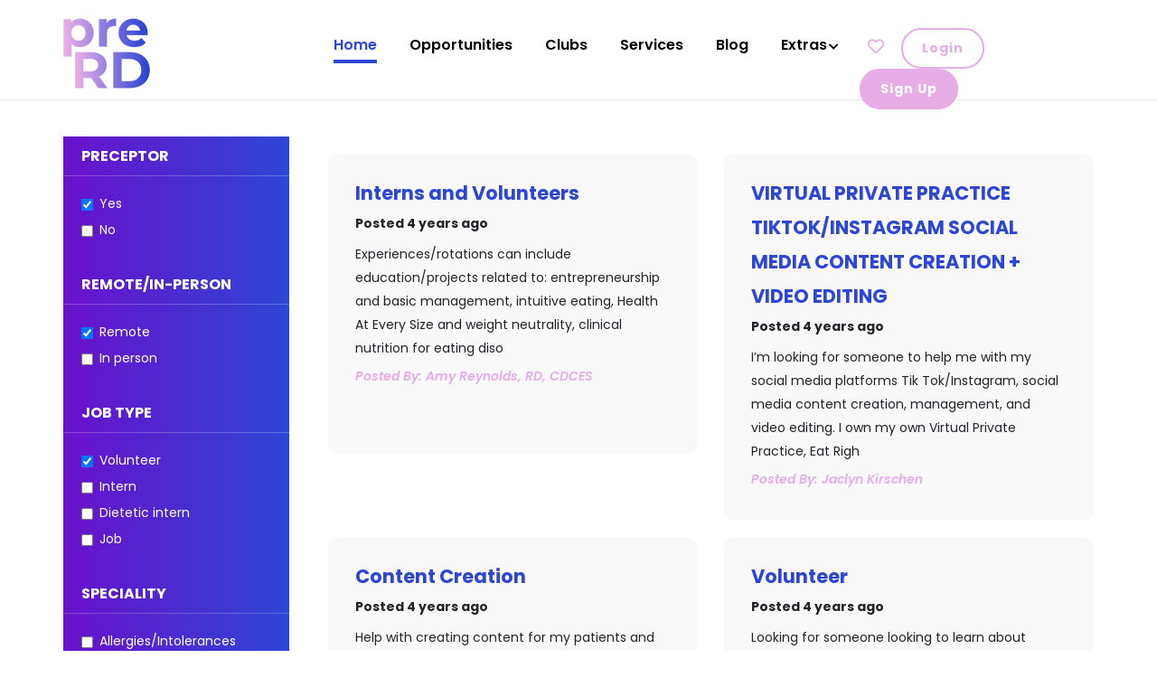

--- FILE ---
content_type: text/html; charset=UTF-8
request_url: https://prerd.org/opportunities?page=24
body_size: 10306
content:
<!doctype html>
<html lang="en">
<head>
 <meta charset="utf-8">
 <meta name="csrf-token" content="K71mKXGNsagKmaamd6pmMTA0Kkz4xoyMcpHKPC8F">
 <meta name="viewport" content="width=device-width, initial-scale=1, shrink-to-fit=no">
  <link rel="icon" type="image/icon" href=" https://prerd.org//public/homepage_applicationfavicon/1626842958-pred-logo.png"/>
 <title>Opportunities | preRD</title>
      <meta content="opportunities" name="description">
      <meta content="opportunities" name="keywords"> <link rel="stylesheet" href="https://prerd.org/public/css/bootstrap.min.css">
 <link rel='stylesheet' href='https://use.fontawesome.com/releases/v5.2.0/css/all.css'>
 <link href="https://fonts.googleapis.com/css2?family=Poppins:ital,wght@0,100;0,200;0,300;0,400;0,500;0,600;0,700;0,800;0,900;1,100;1,200;1,300;1,400;1,500;1,600;1,700;1,800;1,900&display=swap" rel="stylesheet">              
 <link href="https://cdnjs.cloudflare.com/ajax/libs/font-awesome/4.0.3/css/font-awesome.css" rel="stylesheet">
 <link href="https://prerd.org/public/css/medform.css" rel="stylesheet">
 <link href="https://prerd.org/public/css/stepform.css" rel="stylesheet"> 
 <link rel="stylesheet" href="https://prerd.org/public/css/sidebar.css">
   
 
      
 <link rel="stylesheet" href="https://prerd.org/public/css/style.css">
 <script src="https://prerd.org/public/admin/ckeditor/ckeditor.js" ></script> 
 <script src="https://code.jquery.com/jquery-3.6.0.js" ></script>
  
 <script src="https://www.google.com/recaptcha/api.js" async defer></script>
</head>
<body>
	<header>
 <!-- header -->
 <div class="container">
  <style>
    .dropdown:hover .dropdown-menu {
    display: block;
}
.dropdown-menu {
    margin-top: 0px;
}
  </style>
  <!-- container -->
  <div class="row">
   <!--row -->
      <div class="col-lg-2 col-md-2 col-sm-2 logo-dv">
    <div class="logo">
      
     <a href="https://prerd.org" title="preRD"> 
      <img src="https://prerd.org//public/homepage_applicationlogo/1626842958-pred-logo.png" alt="preRD"/></a>
    </div>
  </div>
  <div class="col-lg-7  col-md-7 col-sm-7 zero">
    <nav class="navbar navbar-expand-lg home-nav">
     <button class="navbar-toggler" type="button" data-toggle="collapse" data-target="#navbarSupportedContent" aria-controls="navbarSupportedContent" aria-expanded="false" aria-label="Toggle navigation">
       <span class="navbar-toggler-icon menu-bar">
                        <i class="fas fa-bars"></i>
                     </span>
     </button>
     <div class="collapse navbar-collapse" id="navbarSupportedContent">
      <ul class="navbar-nav mr-auto nav-bar">
        
       

                          <li  class="active"  ><a  href="https://prerd.org">Home</a></li>
                      <li  ><a  href="https://prerd.org/opportunities">Opportunities</a></li>
                      <li  ><a  href="https://prerd.org/clubs">Clubs</a></li>
                      <li  ><a  href="https://prerd.org/services">Services</a></li>
                      <li  ><a  href="https://prerd.org/blog">Blog</a></li>
                        <li class="dropdown extra_link">
        <a class="dropdown-toggle" href="https://prerd.org" id="navbarDropdown" role="button" aria-haspopup="true" aria-expanded="false"> Extras </a>
        <ul class="dropdown-menu" aria-labelledby="navbarDropdown">
                  
                  <li><a href="https://prerd.org/calculators">Calculators</a> </li>
                  <li><a href="https://prerd.org/courses">Courses</a> </li>
                  <li><a href="https://prerd.org/events">Events</a> </li>
                  <li><a href="https://prerd.org/students">Students</a> </li>
                  <li><a href="https://prerd.org/registered-dietitians">Dietitians</a> </li>
                  <li><a href="https://prerd.org/about">About</a> </li>
                  
       </ul>
     </li>
                  </ul>
 </div>
</nav>
</div>


<div class="col-lg-3 col-md-3 col-sm-3 btns-grp">
  <div class="rg">
    
   <a href="https://prerd.org/wishlist"><i class="far fa-heart"></i></a>
      <a class="btn btn-primary clr1" href="https://prerd.org/login" role="button" title="Login">Login</a>
   <a class="btn btn-primary clr2" href="https://prerd.org/register" role="button" title="Sign Up">Sign Up</a>
   
</div>
</div>
</div>
<!--row -->
</div>
<!-- container -->
</header>	
       
<style>
  .speciality-text{
    font-size:13px;
  }
  button.wishlist-btn {
    background: rgb(255 0 0 / 0%) !important;
    color: #e6ade7;
    font-size: 20px !important;
}
</style>

<section class="all-space"> 
	<div class="container">
		<!-- container -->
		<div class="row">
		 
                

            <div class="col-lg-3 col-md-3 col-sm-12">
        <div id="sidebar"> 
         <div  style="Color:black;">


  <form  method="POST"  action="https://prerd.org/filter-opportunity" id="filter-opportunity">
      <input type="hidden" name="_token" value="K71mKXGNsagKmaamd6pmMTA0Kkz4xoyMcpHKPC8F">
  <div class="card-group-item">
    <div class="card-header">
      <h6 class="title">Preceptor </h6>
    </div>
    <div class="filter-content">
      <div class="card-body">
      <label class="form-check">
        <input class="form-check-input" type="checkbox" name="preceptor[]" value="1" checked>
        <span class="form-check-label">
          Yes
        </span>
      </label>
      <label class="form-check">
        <input class="form-check-input" type="checkbox" name="preceptor[]" value="0">
        <span class="form-check-label">
          No
        </span>
      </label>
       </div> <!-- card-body.// -->
    </div>
  </div>


  <div class="card-group-item">
    <div class="card-header">
      <h6 class="title">Remote/In-person </h6>
    </div>
    <div class="filter-content">
      <div class="card-body">

      <label class="form-check">
        <input class="form-check-input" type="checkbox" name="remote_in_person[]" value="1" checked><span class="form-check-label"> Remote </span>  
      </label>

      <label class="form-check">
        <input class="form-check-input" type="checkbox" name="remote_in_person[]" value="0"> <span class="form-check-label"> In person </span>
      </label>

       </div> <!-- card-body.// -->
    </div>
  </div>

  <div class="card-group-item">
    <div class="card-header">
      <h6 class="title">Job Type </h6>
    </div>
    <div class="filter-content">
      <div class="card-body">

      <label class="form-check">
          <input class="form-check-input" type="checkbox" name="job_type[]" value="1" checked><span class="form-check-label">Volunteer</span>
      </label>
       <label class="form-check">
          <input class="form-check-input" type="checkbox" name="job_type[]" value="2"><span class="form-check-label">Intern</span>
      </label>
       <label class="form-check">
          <input class="form-check-input" type="checkbox" name="job_type[]" value="3"><span class="form-check-label">Dietetic intern</span>
      </label>
       <label class="form-check">
          <input class="form-check-input" type="checkbox" name="job_type[]" value="4"><span class="form-check-label">Job</span>
      </label>

      </div> <!-- card-body.// -->
    </div>
  </div>


  <div class="card-group-item">
    <div class="card-header">
      <h6 class="title">Speciality </h6>
    </div>
    <div class="filter-content filter-speciality">
      <div class="card-body">
      
                         <label class="form-check">
          <input class="form-check-input" type="checkbox" name="specialities[]" value="1">
          <span class="form-check-label">
            Allergies/Intolerances
          </span>
        </label> 
                 <label class="form-check">
          <input class="form-check-input" type="checkbox" name="specialities[]" value="2">
          <span class="form-check-label">
            Autoimmune Diseases
          </span>
        </label> 
                 <label class="form-check">
          <input class="form-check-input" type="checkbox" name="specialities[]" value="3">
          <span class="form-check-label">
            Bariatrics
          </span>
        </label> 
                 <label class="form-check">
          <input class="form-check-input" type="checkbox" name="specialities[]" value="4">
          <span class="form-check-label">
            Behavior Change
          </span>
        </label> 
                 <label class="form-check">
          <input class="form-check-input" type="checkbox" name="specialities[]" value="5">
          <span class="form-check-label">
            Blogging
          </span>
        </label> 
                 <label class="form-check">
          <input class="form-check-input" type="checkbox" name="specialities[]" value="6">
          <span class="form-check-label">
            Body Confidence
          </span>
        </label> 
                 <label class="form-check">
          <input class="form-check-input" type="checkbox" name="specialities[]" value="7">
          <span class="form-check-label">
            Business
          </span>
        </label> 
                 <label class="form-check">
          <input class="form-check-input" type="checkbox" name="specialities[]" value="8">
          <span class="form-check-label">
            Celiac Disease
          </span>
        </label> 
                 <label class="form-check">
          <input class="form-check-input" type="checkbox" name="specialities[]" value="9">
          <span class="form-check-label">
            Communications
          </span>
        </label> 
                 <label class="form-check">
          <input class="form-check-input" type="checkbox" name="specialities[]" value="10">
          <span class="form-check-label">
            Culinary Nutrition
          </span>
        </label> 
                 <label class="form-check">
          <input class="form-check-input" type="checkbox" name="specialities[]" value="11">
          <span class="form-check-label">
            Diabetes
          </span>
        </label> 
                 <label class="form-check">
          <input class="form-check-input" type="checkbox" name="specialities[]" value="12">
          <span class="form-check-label">
            Digestive Health
          </span>
        </label> 
                 <label class="form-check">
          <input class="form-check-input" type="checkbox" name="specialities[]" value="13">
          <span class="form-check-label">
            Eating Disorders
          </span>
        </label> 
                 <label class="form-check">
          <input class="form-check-input" type="checkbox" name="specialities[]" value="14">
          <span class="form-check-label">
            Education
          </span>
        </label> 
                 <label class="form-check">
          <input class="form-check-input" type="checkbox" name="specialities[]" value="15">
          <span class="form-check-label">
            Entrepreneurship
          </span>
        </label> 
                 <label class="form-check">
          <input class="form-check-input" type="checkbox" name="specialities[]" value="16">
          <span class="form-check-label">
            Feeding Families
          </span>
        </label> 
                 <label class="form-check">
          <input class="form-check-input" type="checkbox" name="specialities[]" value="17">
          <span class="form-check-label">
            Fitness
          </span>
        </label> 
                 <label class="form-check">
          <input class="form-check-input" type="checkbox" name="specialities[]" value="18">
          <span class="form-check-label">
            Food Freedom
          </span>
        </label> 
                 <label class="form-check">
          <input class="form-check-input" type="checkbox" name="specialities[]" value="19">
          <span class="form-check-label">
            Food Insecurity
          </span>
        </label> 
                 <label class="form-check">
          <input class="form-check-input" type="checkbox" name="specialities[]" value="20">
          <span class="form-check-label">
            Functional Medicine
          </span>
        </label> 
                 <label class="form-check">
          <input class="form-check-input" type="checkbox" name="specialities[]" value="21">
          <span class="form-check-label">
            General Health and Wellness
          </span>
        </label> 
                 <label class="form-check">
          <input class="form-check-input" type="checkbox" name="specialities[]" value="22">
          <span class="form-check-label">
            General Healthy Eating
          </span>
        </label> 
                 <label class="form-check">
          <input class="form-check-input" type="checkbox" name="specialities[]" value="23">
          <span class="form-check-label">
            Geriatrics
          </span>
        </label> 
                 <label class="form-check">
          <input class="form-check-input" type="checkbox" name="specialities[]" value="24">
          <span class="form-check-label">
            Health At Every Size
          </span>
        </label> 
                 <label class="form-check">
          <input class="form-check-input" type="checkbox" name="specialities[]" value="25">
          <span class="form-check-label">
            Heart Health
          </span>
        </label> 
                 <label class="form-check">
          <input class="form-check-input" type="checkbox" name="specialities[]" value="26">
          <span class="form-check-label">
            Hormone Support
          </span>
        </label> 
                 <label class="form-check">
          <input class="form-check-input" type="checkbox" name="specialities[]" value="27">
          <span class="form-check-label">
            Hypertension
          </span>
        </label> 
                 <label class="form-check">
          <input class="form-check-input" type="checkbox" name="specialities[]" value="28">
          <span class="form-check-label">
            Infant and Maternal Nutrition
          </span>
        </label> 
                 <label class="form-check">
          <input class="form-check-input" type="checkbox" name="specialities[]" value="29">
          <span class="form-check-label">
            Inflammatory Conditions
          </span>
        </label> 
                 <label class="form-check">
          <input class="form-check-input" type="checkbox" name="specialities[]" value="30">
          <span class="form-check-label">
            Inpatient Clinical
          </span>
        </label> 
                 <label class="form-check">
          <input class="form-check-input" type="checkbox" name="specialities[]" value="31">
          <span class="form-check-label">
            Intuitive Eating
          </span>
        </label> 
                 <label class="form-check">
          <input class="form-check-input" type="checkbox" name="specialities[]" value="32">
          <span class="form-check-label">
            Long Term Care Chronic Conditions
          </span>
        </label> 
                 <label class="form-check">
          <input class="form-check-input" type="checkbox" name="specialities[]" value="33">
          <span class="form-check-label">
            Maternal Health
          </span>
        </label> 
                 <label class="form-check">
          <input class="form-check-input" type="checkbox" name="specialities[]" value="34">
          <span class="form-check-label">
            Media
          </span>
        </label> 
                 <label class="form-check">
          <input class="form-check-input" type="checkbox" name="specialities[]" value="35">
          <span class="form-check-label">
            Mental Health
          </span>
        </label> 
                 <label class="form-check">
          <input class="form-check-input" type="checkbox" name="specialities[]" value="36">
          <span class="form-check-label">
            Mindfulness
          </span>
        </label> 
                 <label class="form-check">
          <input class="form-check-input" type="checkbox" name="specialities[]" value="37">
          <span class="form-check-label">
            Non-Diet Approach
          </span>
        </label> 
                 <label class="form-check">
          <input class="form-check-input" type="checkbox" name="specialities[]" value="38">
          <span class="form-check-label">
            Nutrition Communication
          </span>
        </label> 
                 <label class="form-check">
          <input class="form-check-input" type="checkbox" name="specialities[]" value="39">
          <span class="form-check-label">
            Nutrition Education/Teaching
          </span>
        </label> 
                 <label class="form-check">
          <input class="form-check-input" type="checkbox" name="specialities[]" value="40">
          <span class="form-check-label">
            Nutrition Support
          </span>
        </label> 
                 <label class="form-check">
          <input class="form-check-input" type="checkbox" name="specialities[]" value="41">
          <span class="form-check-label">
            Obesity and Weight Management
          </span>
        </label> 
                 <label class="form-check">
          <input class="form-check-input" type="checkbox" name="specialities[]" value="42">
          <span class="form-check-label">
            Oncology
          </span>
        </label> 
                 <label class="form-check">
          <input class="form-check-input" type="checkbox" name="specialities[]" value="43">
          <span class="form-check-label">
            PCOS
          </span>
        </label> 
                 <label class="form-check">
          <input class="form-check-input" type="checkbox" name="specialities[]" value="44">
          <span class="form-check-label">
            Pediatric Nutrition
          </span>
        </label> 
                 <label class="form-check">
          <input class="form-check-input" type="checkbox" name="specialities[]" value="45">
          <span class="form-check-label">
            Plant Based Nutrition
          </span>
        </label> 
                 <label class="form-check">
          <input class="form-check-input" type="checkbox" name="specialities[]" value="46">
          <span class="form-check-label">
            Prediabetes
          </span>
        </label> 
                 <label class="form-check">
          <input class="form-check-input" type="checkbox" name="specialities[]" value="47">
          <span class="form-check-label">
            Pregnancy
          </span>
        </label> 
                 <label class="form-check">
          <input class="form-check-input" type="checkbox" name="specialities[]" value="48">
          <span class="form-check-label">
            Preventative Care
          </span>
        </label> 
                 <label class="form-check">
          <input class="form-check-input" type="checkbox" name="specialities[]" value="49">
          <span class="form-check-label">
            Renal Nutrition
          </span>
        </label> 
                 <label class="form-check">
          <input class="form-check-input" type="checkbox" name="specialities[]" value="50">
          <span class="form-check-label">
            Research
          </span>
        </label> 
                 <label class="form-check">
          <input class="form-check-input" type="checkbox" name="specialities[]" value="51">
          <span class="form-check-label">
            Sports Nutrition
          </span>
        </label> 
                 <label class="form-check">
          <input class="form-check-input" type="checkbox" name="specialities[]" value="52">
          <span class="form-check-label">
            Thyroid disorders
          </span>
        </label> 
                 <label class="form-check">
          <input class="form-check-input" type="checkbox" name="specialities[]" value="53">
          <span class="form-check-label">
            Vegans
          </span>
        </label> 
                 <label class="form-check">
          <input class="form-check-input" type="checkbox" name="specialities[]" value="54">
          <span class="form-check-label">
            Vegetarians
          </span>
        </label> 
                 <label class="form-check">
          <input class="form-check-input" type="checkbox" name="specialities[]" value="55">
          <span class="form-check-label">
            Women&#039;s Health
          </span>
        </label> 
                 
      </div> <!-- card-body.// -->
    </div>
  </div> <!-- card-group-item.// -->
  <div class="filter-div">
    <button type="submit" class="filter-btn">Submit</button>
 </div>
</form>
   <!-- card-group-item.// -->
</div> 


      </div>
    </div>

    <div class="col-lg-9 col-md-9 col-sm-12 booster_slider" >
 





                      <div class="row-fluid">
    <div id="carouselExampleControls" class="carousel slide" data-ride="carousel">

        <div class="carousel-inner row w-100 mx-auto">
                    </div>
 <style>
@-moz-keyframes bounceDown {
  0%, 20%, 50%, 80%, 100% {
    -moz-transform: translateY(0);
    transform: translateY(0);
  }
  40% {
    -moz-transform: translateY(-30px);
    transform: translateY(-30px);
  }
  60% {
    -moz-transform: translateY(-15px);
    transform: translateY(-15px);
  }
}
@-webkit-keyframes bounceDown {
  0%, 20%, 50%, 80%, 100% {
    -webkit-transform: translateY(0);
    transform: translateY(0);
  }
  40% {
    -webkit-transform: translateY(-30px);
    transform: translateY(-30px);
  }
  60% {
    -webkit-transform: translateY(-15px);
    transform: translateY(-15px);
  }
}
@keyframes  bounceDown {
  0%, 20%, 50%, 80%, 100% {
    -moz-transform: translateY(0);
    -ms-transform: translateY(0);
    -webkit-transform: translateY(0);
    transform: translateY(0);
  }
  40% {
    -moz-transform: translateY(-30px);
    -ms-transform: translateY(-30px);
    -webkit-transform: translateY(-30px);
    transform: translateY(-30px);
  }
  60% {
    -moz-transform: translateY(-15px);
    -ms-transform: translateY(-15px);
    -webkit-transform: translateY(-15px);
    transform: translateY(-15px);
  }
}

@-webkit-keyframes bounceLeft {
  0%,
  20%,
  50%,
  80%,
  100% {
    -webkit-transform: translateX(0);
    transform: translateX(0);
  }
  40% {
    -webkit-transform: translateX(30px);
    transform: translateX(30px);
  }
  60% {
    -webkit-transform: translateX(15px);
    transform: translateX(15px);
  }
}
@-moz-keyframes bounceLeft {
  0%,
  20%,
  50%,
  80%,
  100% {
    transform: translateX(0);
  }
  40% {
    transform: translateX(30px);
  }
  60% {
    transform: translateX(15px);
  }
}
@keyframes  bounceLeft {
  0%,
  20%,
  50%,
  80%,
  100% {
    -ms-transform: translateX(0);
    transform: translateX(0);
  }
  40% {
    -ms-transform: translateX(30px);
    transform: translateX(30px);
  }
  60% {
    -ms-transform: translateX(15px);
    transform: translateX(15px);
  }
}
/* /left bounce */


/* right bounce */
@-webkit-keyframes bounceRight {
  0%,
  20%,
  50%,
  80%,
  100% {
    -webkit-transform: translateX(0);
    transform: translateX(0);
  }
  40% {
    -webkit-transform: translateX(-30px);
    transform: translateX(-30px);
  }
  60% {
    -webkit-transform: translateX(-15px);
    transform: translateX(-15px);
  }
}
@-moz-keyframes bounceRight {
  0%,
  20%,
  50%,
  80%,
  100% {
    transform: translateX(0);
  }
  40% {
    transform: translateX(-30px);
  }
  60% {
    transform: translateX(-15px);
  }
}
@keyframes  bounceRight {
  0%,
  20%,
  50%,
  80%,
  100% {
    -ms-transform: translateX(0);
    transform: translateX(0);
  }
  40% {
    -ms-transform: translateX(-30px);
    transform: translateX(-30px);
  }
  60% {
    -ms-transform: translateX(-15px);
    transform: translateX(-15px);
  }
}
/* /right bounce */


/* assign bounce */
.left-arrow {
  -webkit-animation: bounceRight 2s infinite;
  animation: bounceRight 2s infinite;
  float:right;
}

.right-arrow {
  -webkit-animation: bounceLeft 2s infinite;
  animation: bounceLeft 2s infinite;
}
.carousel-control-next, .carousel-control-prev {
    
    color: #383333;
   }
   .carousel-control-next:focus, .carousel-control-next:hover, .carousel-control-prev:focus, .carousel-control-prev:hover {
    color: #383333;
   }
   .booster_slider a.carousel-control-prev, .booster_slider a.carousel-control-next {
    width: 13px;
    height: 180px;
  }

   .booster_slider a.carousel-control-prev, .booster_slider a.carousel-control-next {
    background: #dee2e600;
  }
</style>




        <a class="carousel-control-prev arrownav bounce"   href="#carouselExampleControls" role="button" data-slide="prev"  style="display:none;" >
            <span class="fas fa-chevron-left fa-2x left-arrow" aria-hidden="true"></span>
            <span class="sr-only">Previous</span>
        </a>
        <a class="carousel-control-next arrownav bounce" href="#carouselExampleControls" role="button" data-slide="next"  style="display:none;" >
            <span class="fas fa-chevron-right fa-2x right-arrow" aria-hidden="true"></span>
            <span class="sr-only">Next</span>
        </a>
      </div>
    </div>

          

 
                    <div class="row inner_post" id="opportunityfilterdiv">
                                                                        <div class="col-sm-6">
                            <div class="slider_cont">
                                <h2><a href="https://prerd.org/opportunity/interns-and-volunteers">Interns and Volunteers</a></h2>
                                  <div class="post-wishlist-sec">
                                <p class="post_cont">Posted  4 years ago</p>
                                                    </div>
                                <p class="need_cont"><span>Experiences/rotations can include education/projects related to: entrepreneurship and basic management, intuitive eating, Health At Every Size and weight neutrality, clinical nutrition for eating diso</span></p>
                                                                 <p class="post_by">Posted By:  Amy Reynolds, RD, CDCES</p>
                                <div class="application-btn-container">
                                <span class="tm-color-primary">
                                                    </span>
                      </div>
                            </div>
                        </div>
                                                <div class="col-sm-6">
                            <div class="slider_cont">
                                <h2><a href="https://prerd.org/opportunity/virtual-private-practice-tiktokinstagram-social-media-content-creation-video-editing-1">VIRTUAL PRIVATE PRACTICE TIKTOK/INSTAGRAM SOCIAL MEDIA CONTENT CREATION + VIDEO EDITING</a></h2>
                                  <div class="post-wishlist-sec">
                                <p class="post_cont">Posted  4 years ago</p>
                                                    </div>
                                <p class="need_cont"><span>I&rsquo;m looking for someone to help me with my social media platforms Tik Tok/Instagram, social media content creation, management, and video editing. I own my own Virtual Private Practice, Eat Righ</span></p>
                                                                 <p class="post_by">Posted By:  Jaclyn Kirschen</p>
                                <div class="application-btn-container">
                                <span class="tm-color-primary">
                                                    </span>
                      </div>
                            </div>
                        </div>
                                                <div class="col-sm-6">
                            <div class="slider_cont">
                                <h2><a href="https://prerd.org/opportunity/content-creation-1">Content Creation</a></h2>
                                  <div class="post-wishlist-sec">
                                <p class="post_cont">Posted  4 years ago</p>
                                                    </div>
                                <p class="need_cont"><span>Help with creating content for my patients and will mentor students
&nbsp;</span></p>
                                                                 <p class="post_by">Posted By:  Courtney Darsa</p>
                                <div class="application-btn-container">
                                <span class="tm-color-primary">
                                                    </span>
                      </div>
                            </div>
                        </div>
                                                <div class="col-sm-6">
                            <div class="slider_cont">
                                <h2><a href="https://prerd.org/opportunity/volunteer-4">Volunteer</a></h2>
                                  <div class="post-wishlist-sec">
                                <p class="post_cont">Posted  4 years ago</p>
                                                    </div>
                                <p class="need_cont"><span>
Looking for someone looking to learn about running group programs and private practice. I&#39;m looking for help with engagement and posting in group communities and other admin tasks.
&nbsp;</span></p>
                                                                 <p class="post_by">Posted By:  Bailee Hart</p>
                                <div class="application-btn-container">
                                <span class="tm-color-primary">
                                                    </span>
                      </div>
                            </div>
                        </div>
                                                <div class="col-sm-6">
                            <div class="slider_cont">
                                <h2><a href="https://prerd.org/opportunity/volunteer-3">Volunteer</a></h2>
                                  <div class="post-wishlist-sec">
                                <p class="post_cont">Posted  4 years ago</p>
                                                    </div>
                                <p class="need_cont"><span>Help with Instagram posts, website posts
&nbsp;</span></p>
                                                                 <p class="post_by">Posted By:  Stacy RD</p>
                                <div class="application-btn-container">
                                <span class="tm-color-primary">
                                                    </span>
                      </div>
                            </div>
                        </div>
                                                <div class="col-sm-6">
                            <div class="slider_cont">
                                <h2><a href="https://prerd.org/opportunity/internship">Internship</a></h2>
                                  <div class="post-wishlist-sec">
                                <p class="post_cont">Posted  4 years ago</p>
                                                    </div>
                                <p class="need_cont"><span>
Various internship levels available
&nbsp;</span></p>
                                                                 <p class="post_by">Posted By:  Lahana Vigliano</p>
                                <div class="application-btn-container">
                                <span class="tm-color-primary">
                                                    </span>
                      </div>
                            </div>
                        </div>
                        

                        <div class="col-xs-12 float-right">
                <nav>
        <ul class="pagination">
            
                            <li class="page-item">
                    <a class="page-link" href="https://prerd.org/opportunities?page=23" rel="prev" aria-label="&laquo; Previous">&lsaquo;</a>
                </li>
            
            
                            
                
                
                                                                                        <li class="page-item"><a class="page-link" href="https://prerd.org/opportunities?page=1">1</a></li>
                                                                                                <li class="page-item"><a class="page-link" href="https://prerd.org/opportunities?page=2">2</a></li>
                                                                                        
                                    <li class="page-item disabled" aria-disabled="true"><span class="page-link">...</span></li>
                
                
                                            
                
                
                                                                                        <li class="page-item"><a class="page-link" href="https://prerd.org/opportunities?page=18">18</a></li>
                                                                                                <li class="page-item"><a class="page-link" href="https://prerd.org/opportunities?page=19">19</a></li>
                                                                                                <li class="page-item"><a class="page-link" href="https://prerd.org/opportunities?page=20">20</a></li>
                                                                                                <li class="page-item"><a class="page-link" href="https://prerd.org/opportunities?page=21">21</a></li>
                                                                                                <li class="page-item"><a class="page-link" href="https://prerd.org/opportunities?page=22">22</a></li>
                                                                                                <li class="page-item"><a class="page-link" href="https://prerd.org/opportunities?page=23">23</a></li>
                                                                                                <li class="page-item active" aria-current="page"><span class="page-link">24</span></li>
                                                                                                <li class="page-item"><a class="page-link" href="https://prerd.org/opportunities?page=25">25</a></li>
                                                                                                <li class="page-item"><a class="page-link" href="https://prerd.org/opportunities?page=26">26</a></li>
                                                                                                <li class="page-item"><a class="page-link" href="https://prerd.org/opportunities?page=27">27</a></li>
                                                                        
            
                            <li class="page-item">
                    <a class="page-link" href="https://prerd.org/opportunities?page=25" rel="next" aria-label="Next &raquo;">&rsaquo;</a>
                </li>
                    </ul>
    </nav>

                                      
                                </div>

                                            </div>



				 


                 </div>
			 
		</div>
	</div>
</section>

 
<div class="page-content page-container" id="chat-container" style="display: none;">
        <input type="hidden" name="actionurl" id="actionurl" value="https://prerd.org/chat-send">          
        <input type="hidden" name="_token" value="K71mKXGNsagKmaamd6pmMTA0Kkz4xoyMcpHKPC8F">
        <input type="hidden" name="chatjob_post_id" id="chatjob_post_id" >
        <input type="hidden" name="chatdietitian_id" id="chatdietitian_id">
        <input type="hidden" name="chatstudent_id" id="chatstudent_id">
        <input type="hidden" name="chatapplication_id" id="chatapplication_id">
        <input type="hidden" name="chatdietitian_name" id="chatdietitian_name">
         <input type="hidden" name="chatstudent_name" id="chatstudent_name">
        <div class="container"><div class="closebtn"><span class="btncross" id="btncross">X</span></div>
            <div class="row">
           <div class="col-sm-6">
           </div>
            <div class="col-md-6">
                <div class="card card-bordered">
                    <div class="card-header">
                        <h4 class="card-title"><strong>Chat</strong></h4> <a class="btn btn-xs btn-secondary" href="#" data-abc="true">Let's Chat  With <span id="chatpersonanme"></span></a>
                        <br>
                        <div class="useractivestatus-container" style="margin-top: 10px;">
                          <small style="color:white">
                            <span id="userstatus"></span>
                            <span id="lastactivetime"></span>
                          </small>
                        </div>
                    </div>
                    <div class="chatroom" id="chatroomareaconatiner">
                   
                            
                            
                    </div>
                      <div class="publisher bt-1 border-light"> 
                  
      
                    <form  id="newchatmessagesave">  
                     
                     <img class="avatar avatar-xs" src="https://img.icons8.com/color/36/000000/administrator-male.png" alt="...">
                      <input class="publisher-input" type="text" placeholder="Write something" name="chatinputmsg" id="chatinputmsg"><button type="submit"  name="next" class="website-action-button" title="send messgae">send</button>

                      <ul class="emojis">
                        <li class="emojisitems" emojis="&#128512;">&#128512;</li>
                        <li class="emojisitems" emojis="&#128513;">&#128513;</li>
                        <li class="emojisitems" emojis="&#128514;">&#128514;</li>
                        <li class="emojisitems" emojis="&#128515;">&#128515;</li>
                        <li class="emojisitems" emojis="&#128519;">&#128519;</li>
                        <li class="emojisitems" emojis="&#128521;">&#128521;</li>
                        <li class="emojisitems" emojis="&#128522;">&#128522;</li>
                        <li class="emojisitems" emojis="&#128524;">&#128524;</li>
                        <li class="emojisitems" emojis="&#128525;">&#128525;</li>
                        <li class="emojisitems" emojis="&#128526;">&#128526;</li>
                        <li class="emojisitems" emojis="&#128527;">&#128527;</li>
                        <li class="emojisitems" emojis="&#128531;">&#128531;</li>
                        <li class="emojisitems" emojis="&#128536;">&#128536;</li>
                        <li class="emojisitems" emojis="&#128539;">&#128539;</li>
                        <li class="emojisitems" emojis="&#128543;">&#128543;</li>
                        <li class="emojisitems" emojis="&#128542;">&#128542;</li>
                        <li class="emojisitems" emojis="&#128544;">&#128544;</li>
                        <li class="emojisitems" emojis="&#128546;">&#128546;</li>
                        <li class="emojisitems" emojis="&#128545;">&#128545;</li>
                        <li class="emojisitems" emojis="&#128556;">&#128556;</li>
                        <li class="emojisitems" emojis="&#128561;">&#128561;</li>
                        <li class="emojisitems" emojis="&#128562;">&#128562;</li>
                        <li class="emojisitems" emojis="&#128567;">&#128567;</li>
                        <li class="emojisitems" emojis="&#129315;">&#129315;</li>
                          
                      </ul>
                 </form>
                </div>
                   
                </div>
            </div>
            </div>
        </div>   
</div>
<footer id="footer">
            <div class="container">
               <div class="row news-tx">
                  <div class="col-lg-6 col-md-6 col-sm-6">
                     <h4 class="botm-bar">Subscribe to our newsletter</h4>
                     <p>We’re excited to share the latest and greatest with you!</p>
                  </div>


                  <div class="col-lg-6 col-md-6 col-sm-6">
                     <form class="form-fotr" action="https://prerd.org/newsletter" id="newsletter-form">
                    <div class="form-group">
                   <input type="text" class="form-control user"  name="name" aria-describedby="emailHelp" placeholder="Your Name">
                    </div>
                    <div class="form-group">
                      <input type="email" class="form-control envelope" name="email" placeholder="Email Address">
                    </div>
                    <button type="submit" class="btn btn-primary footer-btn">Sign Up</button>
                  </form>
                   <div id="newsletter_message"></div>
                  </div>
               </div>
            </div> 
         </footer>
         <!--end-footer--->
   <section id="copy-right">
   <p class="disclaimer_text ">Disclaimer: preRD.org is not associated with any individual opportunities and does not take responsibility for any liabilities that may occur.</p>
 
   <p><a  href="https://prerd.org/terms"  class="text-center" style="color:white"; title="Terms and Conditions">Terms and Conditions</a> &nbsp; &nbsp;
   <a class="text-center clr2" href="https://prerd.org/privacy-policy" role="button" title="Privacy Policy">Privacy Policy</a></p>
   <p >Copyright 2021 -preRD . All Rights Reserved</p>

</section>

    <script src="https://prerd.org/public/js/bootstrap.min.js" ></script>
<script src="https://prerd.org/public/js/custom2.js" ></script>
<script src="https://cdnjs.cloudflare.com/ajax/libs/moment.js/2.29.1/moment.min.js"></script>
<script src="https://cdnjs.cloudflare.com/ajax/libs/fullcalendar/3.10.2/fullcalendar.min.js"></script>
<script src="https://cdnjs.cloudflare.com/ajax/libs/parsley.js/2.9.2/parsley.js"></script> 

 



<script>
  //update boost status
  $(document).ready(function() {
  	var actionurl='https://prerd.org/'+'updateboostpoststatus';
   $.ajax({ url: actionurl,
    success: function(){         
         }});
 });


//update subscription status
  // $(document).ready(function() {
  //   var actionurl='https://prerd.org/'+'updatesubscriptionstatus';
  //   $.ajax({ url: actionurl,
  //     success: function(){           
  //        }});
  // });

 
  $(document).ready(function () {
    $('#sidebarCollapse').on('click', function () {
      $('#sidebar').toggleClass('active');
    });
  });
</script>

<!-- CALCULATOR PAGE SCRIPTS START HERE -->
  <script>  
    $('input[type=radio][name=bmi_radio]').change(function() {
      if (this.value == 'lbs') {       
        var bmi_height= $('#bmi_height').val();
        var bmi_weight= $('#bmi_weight').val();
        $('#bmi_final_cal').show();
        $('#bmi_final_label').show();

        if(bmi_height == '' || bmi_height == '0'){
          swal("please enter value height value");          
          return;
        }else if(bmi_weight == '' || bmi_weight == '0'){
          swal("please enter value weight value");
          return;         
        }else{
          var height_in_m=0.0254*bmi_height; 
          var weight_in_kg=0.453592*bmi_weight;  
          
          var final_bmi=weight_in_kg/(height_in_m*height_in_m);
          var final_bmi= final_bmi.toFixed(1);
          $('#bmi_final_cal').val(final_bmi);        
        }
      }else if (this.value == 'kg') {

        var bmi_height= $('#bmi_height').val();
        var bmi_weight= $('#bmi_weight').val();
        $('#bmi_final_cal').show();
        $('#bmi_final_label').show();

        if(bmi_height == '' || bmi_height == '0'){
          swal("please enter value height value");
          return;
        }else if(bmi_weight == '' || bmi_weight == '0'){
          swal("please enter value weight value");
          return;         
        }else{
          var final_bmi=bmi_weight/(bmi_height*bmi_height);

          var final_bmi= final_bmi.toFixed(1);
          $('#bmi_final_cal').val(final_bmi); 
        }
      }
    });

    $('#bmi_weight').on('input', function() {
      if(($('#bmi_lbs').is(':checked')) ||  ($('#bmi_kg').is(':checked'))) {
       var bmi_height= $('#bmi_height').val();
       var bmi_weight= $('#bmi_weight').val();
       if(bmi_height == '' || bmi_height == '0'){          
            return;
          }else if(bmi_weight == '' || bmi_weight == '0'){          
            return; 
          }else{
           if($('#bmi_lbs').is(':checked')){

            var height_in_m=0.0254*bmi_height; 
            var weight_in_kg=0.453592*bmi_weight;  

            var final_bmi=weight_in_kg/(height_in_m*height_in_m);
            var final_bmi= final_bmi.toFixed(1);
            $('#bmi_final_cal').val(final_bmi);  
          }else{
            var final_bmi=bmi_weight/(bmi_height*bmi_height);

            var final_bmi= final_bmi.toFixed(1);
            $('#bmi_final_cal').val(final_bmi);
          }
        }
      }else{
        $('#bmi_final_cal').hide();
        $('#bmi_final_label').hide(); 
      }
    });


    $('#bmi_height').on('input', function() {  
      if(($('#bmi_lbs').is(':checked')) ||  ($('#bmi_kg').is(':checked'))) {
       var bmi_height= $('#bmi_height').val();
       var bmi_weight= $('#bmi_weight').val();
       if(bmi_height == '' || bmi_height == '0'){
            return;
          }else if(bmi_weight == '' || bmi_weight == '0'){            
            return; 
          }else{
           if($('#bmi_lbs').is(':checked')){

            var height_in_m=0.0254*bmi_height; 
            var weight_in_kg=0.453592*bmi_weight;  

            var final_bmi=weight_in_kg/(height_in_m*height_in_m);
            var final_bmi= final_bmi.toFixed(1);
            $('#bmi_final_cal').val(final_bmi);  
          }else{
            var final_bmi=bmi_weight/(bmi_height*bmi_height);

            var final_bmi= final_bmi.toFixed(1);
            $('#bmi_final_cal').val(final_bmi);
          }
        }
      }else{
        $('#bmi_final_cal').hide(); 
      }
    });
   
    $('input[type=radio][name=ibw_radio]').change(function() {

     if(this.value == 'male') {       
      var ibw_height= $('#ibw_height').val();

      if(ibw_height == '' || ibw_height == '0'){
       swal("Please enter height value");         
       return;

     }else{

      if(ibw_height > 60){
       var oversixty=ibw_height-60;
       var final_ibw_weight=106+(6*oversixty);

     }else if(ibw_height == 60){
       var final_ibw_weight=106;

     }else if(ibw_height < 60){
      var oversixty=60-ibw_height;
      var minusval=oversixty*6;
      var final_ibw_weight=106-minusval;

    }


    var final_ibw_weight= final_ibw_weight.toFixed(1);
    $('#ibw_final_cal').val(final_ibw_weight); 
    $('#ibw_final_cal').show();
    $('#ibw_final_label').show();
  }       

  }else if (this.value == 'female') {         
    var ibw_height= $('#ibw_height').val();


    if(ibw_height == '' || ibw_height == '0'){
     swal("Please enter height value");         
     return;

   }else{

    if(ibw_height > 60){
     var oversixty=ibw_height-60;
     var final_ibw_weight=100+(5*oversixty);

   }else if(ibw_height == 60){
     var final_ibw_weight=100;

   }else if(ibw_height < 60){

    var oversixty=60-ibw_height;
    var minusval=oversixty*5;
    var final_ibw_weight=100-minusval;

  }


  var final_ibw_weight= final_ibw_weight.toFixed(1);
  $('#ibw_final_cal').val(final_ibw_weight); 
  $('#ibw_final_cal').show();
  $('#ibw_final_label').show();
  }       

  }
  });

  $('#ibw_height').on('input', function() {

      if(($('#ibw_male').is(':checked')) ||  ($('#ibw_female').is(':checked'))) {
       var ibw_height= $('#ibw_height').val();

       if(ibw_height == '' || ibw_height == '0'){
         swal("Please enter value height value");
         return;
       }else{

         if($('#ibw_male').is(':checked')){
           if(ibw_height > 60){
             var oversixty=ibw_height-60;
             var final_ibw_weight=106+(6*oversixty);

           }else if(ibw_height == 60){
             var final_ibw_weight=106;

           }else if(ibw_height < 60){
            var oversixty=60-ibw_height;
            var minusval=oversixty*6;
            var final_ibw_weight=106-minusval;

          }


          var final_ibw_weight= final_ibw_weight.toFixed(1);
          $('#ibw_final_cal').val(final_ibw_weight); 
          $('#ibw_final_cal').show();
          $('#ibw_final_label').show();
        }else{

         if(ibw_height > 60){
           var oversixty=ibw_height-60;
           var final_ibw_weight=100+(5*oversixty);

         }else if(ibw_height == 60){
           var final_ibw_weight=100;

         }else if(ibw_height < 60){
          var oversixty=60-ibw_height;
          var minusval=oversixty*5;
          var final_ibw_weight=100-minusval;
        }

        var final_ibw_weight= final_ibw_weight.toFixed(1);
        $('#ibw_final_cal').val(final_ibw_weight); 
        $('#ibw_final_cal').show();
        $('#ibw_final_label').show();
      }
    }
  }else{
    $('#ibw_final_cal').hide();
    $('#ibw_final_label').hide(); 
  }
  });
 
    $('#actual_body_weight').on('input', function() {
     var actual_body_weight= $('#actual_body_weight').val();
     var ideal_body_weight= $('#ideal_body_weight').val();

     if(actual_body_weight == '' || actual_body_weight == '0'){
          return;
                
    }else if(ideal_body_weight == '' || ideal_body_weight == '0'){
         return; 

    }else{
               var final_cal_pibw=(actual_body_weight / ideal_body_weight) * 100;
               var final_cal_pibw= final_cal_pibw.toFixed(1);
               $('#final_cal_pibw').val(final_cal_pibw); 
               $('#final_cal_pibw').show();
               $('#pibw_label').show();
             }
    });


    $('#ideal_body_weight').on('input', function() {
     var actual_body_weight= $('#actual_body_weight').val();
     var ideal_body_weight= $('#ideal_body_weight').val();

     if(actual_body_weight == '' || actual_body_weight == '0'){             
        return;
                
     }else if(ideal_body_weight == '' || ideal_body_weight == '0'){
       return; 

     }else{
              var final_cal_pibw=(actual_body_weight / ideal_body_weight) * 100;
               var final_cal_pibw= final_cal_pibw.toFixed(1);
               $('#final_cal_pibw').val(final_cal_pibw); 
               $('#final_cal_pibw').show();
               $('#pibw_label').show();
             }
    });

        

           $('#usual_body_weight').on('input', function() {
             var actual_body_weight_4= $('#actual_body_weight_4').val();
             var usual_body_weight= $('#usual_body_weight').val();
             if(actual_body_weight_4 == '' || actual_body_weight_4 == '0'){
              return;
                
              }else if(usual_body_weight == '' || usual_body_weight == '0'){
                return; 

              }else{
               var final_cal_pubw=(actual_body_weight_4 / usual_body_weight) * 100;
               var final_cal_pubw= final_cal_pubw.toFixed(1);
               $('#final_cal_pubw').val(final_cal_pubw); 
               $('#final_cal_pubw').show();
               $('#pubw_label').show();
             }
           });


           $('#actual_body_weight_4').on('input', function() {

             var actual_body_weight_4= $('#actual_body_weight_4').val();
             var usual_body_weight= $('#usual_body_weight').val();

             if(actual_body_weight_4 == '' || actual_body_weight_4 == '0'){
                return;
                
              }else if(usual_body_weight == '' || usual_body_weight == '0'){
               return; 

              }else{
               var final_cal_pubw=(actual_body_weight_4 / usual_body_weight) * 100;
               var final_cal_pubw= final_cal_pubw.toFixed(1);
               $('#final_cal_pubw').val(final_cal_pubw); 
               $('#final_cal_pubw').show();
               $('#pubw_label').show();
             }
           });

                  
           $('#usual_body_weight_5').on('input', function() {
             var actual_body_weight_5= $('#actual_body_weight_5').val();
             var usual_body_weight_5= $('#usual_body_weight_5').val();

             if(actual_body_weight_5 == '' || actual_body_weight_5 == '0'){
                return;
                
              }else if(usual_body_weight_5 == '' || usual_body_weight_5 == '0'){
                return; 

              }else{
                var first_cal_5=usual_body_weight_5 - actual_body_weight_5;
                var second_cal_5=first_cal_5/usual_body_weight_5;
                var final_cal_5=second_cal_5 * 100;
                var final_cal_5= final_cal_5.toFixed(1);
                $('#final_cal_5').val(final_cal_5); 
                $('#final_cal_5').show();
                $('#label_5').show();
              }
            });


           $('#actual_body_weight_5').on('input', function() {

             var actual_body_weight_5= $('#actual_body_weight_5').val();
             var usual_body_weight_5= $('#usual_body_weight_5').val();

             if(actual_body_weight_5 == '' || actual_body_weight_5 == '0'){
                 return;
                
              }else if(usual_body_weight_5 == '' || usual_body_weight_5 == '0'){
               return; 

              }else{

                var first_cal_5=usual_body_weight_5 - actual_body_weight_5;
                var second_cal_5=first_cal_5/usual_body_weight_5;
                var final_cal_5=second_cal_5 * 100;
                var final_cal_5= final_cal_5.toFixed(1);

                $('#final_cal_5').val(final_cal_5); 
                $('#final_cal_5').show();
                $('#label_5').show();
              }
            });

         
            
             $('#protein_weight_'+'1').change(function() {
              if($(this).is(":checked")) {
               var prot_val= $('#protein_weight_'+'1').val();
               var protein_weight= $('#protein_weight').val();
               if(protein_weight == '' || protein_weight == '0'){
                 var final_protein= $('#protein_weight_'+'1').val(); 
                 $('#final_pro_'+'1').val(final_protein); 
                 $('#label_pro_'+'1').show();
                 $('#final_pro_'+'1').show();
                 return;

               }else{
                var final_pro=protein_weight * prot_val;
                var final_pro= final_pro.toFixed(1);
                $('#final_pro_'+'1').val(final_pro); 
                $('#label_pro_'+'1').show();
                $('#final_pro_'+'1').show();
              }
            }else{
              $('#label_pro_'+'1').hide();
              $('#final_pro_'+'1').hide();
            }

          });



           
             $('#protein_weight_'+'2').change(function() {
              if($(this).is(":checked")) {
               var prot_val= $('#protein_weight_'+'2').val();
               var protein_weight= $('#protein_weight').val();
               if(protein_weight == '' || protein_weight == '0'){
                 var final_protein= $('#protein_weight_'+'2').val(); 
                 $('#final_pro_'+'2').val(final_protein); 
                 $('#label_pro_'+'2').show();
                 $('#final_pro_'+'2').show();
                 return;

               }else{
                var final_pro=protein_weight * prot_val;
                var final_pro= final_pro.toFixed(1);
                $('#final_pro_'+'2').val(final_pro); 
                $('#label_pro_'+'2').show();
                $('#final_pro_'+'2').show();
              }
            }else{
              $('#label_pro_'+'2').hide();
              $('#final_pro_'+'2').hide();
            }

          });



           
             $('#protein_weight_'+'3').change(function() {
              if($(this).is(":checked")) {
               var prot_val= $('#protein_weight_'+'3').val();
               var protein_weight= $('#protein_weight').val();
               if(protein_weight == '' || protein_weight == '0'){
                 var final_protein= $('#protein_weight_'+'3').val(); 
                 $('#final_pro_'+'3').val(final_protein); 
                 $('#label_pro_'+'3').show();
                 $('#final_pro_'+'3').show();
                 return;

               }else{
                var final_pro=protein_weight * prot_val;
                var final_pro= final_pro.toFixed(1);
                $('#final_pro_'+'3').val(final_pro); 
                $('#label_pro_'+'3').show();
                $('#final_pro_'+'3').show();
              }
            }else{
              $('#label_pro_'+'3').hide();
              $('#final_pro_'+'3').hide();
            }

          });



           
             $('#protein_weight_'+'4').change(function() {
              if($(this).is(":checked")) {
               var prot_val= $('#protein_weight_'+'4').val();
               var protein_weight= $('#protein_weight').val();
               if(protein_weight == '' || protein_weight == '0'){
                 var final_protein= $('#protein_weight_'+'4').val(); 
                 $('#final_pro_'+'4').val(final_protein); 
                 $('#label_pro_'+'4').show();
                 $('#final_pro_'+'4').show();
                 return;

               }else{
                var final_pro=protein_weight * prot_val;
                var final_pro= final_pro.toFixed(1);
                $('#final_pro_'+'4').val(final_pro); 
                $('#label_pro_'+'4').show();
                $('#final_pro_'+'4').show();
              }
            }else{
              $('#label_pro_'+'4').hide();
              $('#final_pro_'+'4').hide();
            }

          });



           
             $('#protein_weight_'+'5').change(function() {
              if($(this).is(":checked")) {
               var prot_val= $('#protein_weight_'+'5').val();
               var protein_weight= $('#protein_weight').val();
               if(protein_weight == '' || protein_weight == '0'){
                 var final_protein= $('#protein_weight_'+'5').val(); 
                 $('#final_pro_'+'5').val(final_protein); 
                 $('#label_pro_'+'5').show();
                 $('#final_pro_'+'5').show();
                 return;

               }else{
                var final_pro=protein_weight * prot_val;
                var final_pro= final_pro.toFixed(1);
                $('#final_pro_'+'5').val(final_pro); 
                $('#label_pro_'+'5').show();
                $('#final_pro_'+'5').show();
              }
            }else{
              $('#label_pro_'+'5').hide();
              $('#final_pro_'+'5').hide();
            }

          });



           
             $('#protein_weight_'+'6').change(function() {
              if($(this).is(":checked")) {
               var prot_val= $('#protein_weight_'+'6').val();
               var protein_weight= $('#protein_weight').val();
               if(protein_weight == '' || protein_weight == '0'){
                 var final_protein= $('#protein_weight_'+'6').val(); 
                 $('#final_pro_'+'6').val(final_protein); 
                 $('#label_pro_'+'6').show();
                 $('#final_pro_'+'6').show();
                 return;

               }else{
                var final_pro=protein_weight * prot_val;
                var final_pro= final_pro.toFixed(1);
                $('#final_pro_'+'6').val(final_pro); 
                $('#label_pro_'+'6').show();
                $('#final_pro_'+'6').show();
              }
            }else{
              $('#label_pro_'+'6').hide();
              $('#final_pro_'+'6').hide();
            }

          });



           
             $('#protein_weight_'+'7').change(function() {
              if($(this).is(":checked")) {
               var prot_val= $('#protein_weight_'+'7').val();
               var protein_weight= $('#protein_weight').val();
               if(protein_weight == '' || protein_weight == '0'){
                 var final_protein= $('#protein_weight_'+'7').val(); 
                 $('#final_pro_'+'7').val(final_protein); 
                 $('#label_pro_'+'7').show();
                 $('#final_pro_'+'7').show();
                 return;

               }else{
                var final_pro=protein_weight * prot_val;
                var final_pro= final_pro.toFixed(1);
                $('#final_pro_'+'7').val(final_pro); 
                $('#label_pro_'+'7').show();
                $('#final_pro_'+'7').show();
              }
            }else{
              $('#label_pro_'+'7').hide();
              $('#final_pro_'+'7').hide();
            }

          });



           
             $('#protein_weight_'+'8').change(function() {
              if($(this).is(":checked")) {
               var prot_val= $('#protein_weight_'+'8').val();
               var protein_weight= $('#protein_weight').val();
               if(protein_weight == '' || protein_weight == '0'){
                 var final_protein= $('#protein_weight_'+'8').val(); 
                 $('#final_pro_'+'8').val(final_protein); 
                 $('#label_pro_'+'8').show();
                 $('#final_pro_'+'8').show();
                 return;

               }else{
                var final_pro=protein_weight * prot_val;
                var final_pro= final_pro.toFixed(1);
                $('#final_pro_'+'8').val(final_pro); 
                $('#label_pro_'+'8').show();
                $('#final_pro_'+'8').show();
              }
            }else{
              $('#label_pro_'+'8').hide();
              $('#final_pro_'+'8').hide();
            }

          });



           
             $('#protein_weight_'+'9').change(function() {
              if($(this).is(":checked")) {
               var prot_val= $('#protein_weight_'+'9').val();
               var protein_weight= $('#protein_weight').val();
               if(protein_weight == '' || protein_weight == '0'){
                 var final_protein= $('#protein_weight_'+'9').val(); 
                 $('#final_pro_'+'9').val(final_protein); 
                 $('#label_pro_'+'9').show();
                 $('#final_pro_'+'9').show();
                 return;

               }else{
                var final_pro=protein_weight * prot_val;
                var final_pro= final_pro.toFixed(1);
                $('#final_pro_'+'9').val(final_pro); 
                $('#label_pro_'+'9').show();
                $('#final_pro_'+'9').show();
              }
            }else{
              $('#label_pro_'+'9').hide();
              $('#final_pro_'+'9').hide();
            }

          });



                      $('#protein_weight').on('input', function() {
            var protein_weight= $('#protein_weight').val();
                          if(protein_weight == '' || protein_weight == '0'){

                var final_protein= $('#protein_weight_'+'1').val();  
                $('#final_pro_'+'1').val(final_protein); 
              }else{
                var prot_value= $('#protein_weight_'+'1').val(); 
                var final_protein=protein_weight * prot_value;
                var final_protein= final_protein.toFixed(1);
                $('#final_pro_'+'1').val(final_protein);
              }
                          if(protein_weight == '' || protein_weight == '0'){

                var final_protein= $('#protein_weight_'+'2').val();  
                $('#final_pro_'+'2').val(final_protein); 
              }else{
                var prot_value= $('#protein_weight_'+'2').val(); 
                var final_protein=protein_weight * prot_value;
                var final_protein= final_protein.toFixed(1);
                $('#final_pro_'+'2').val(final_protein);
              }
                          if(protein_weight == '' || protein_weight == '0'){

                var final_protein= $('#protein_weight_'+'3').val();  
                $('#final_pro_'+'3').val(final_protein); 
              }else{
                var prot_value= $('#protein_weight_'+'3').val(); 
                var final_protein=protein_weight * prot_value;
                var final_protein= final_protein.toFixed(1);
                $('#final_pro_'+'3').val(final_protein);
              }
                          if(protein_weight == '' || protein_weight == '0'){

                var final_protein= $('#protein_weight_'+'4').val();  
                $('#final_pro_'+'4').val(final_protein); 
              }else{
                var prot_value= $('#protein_weight_'+'4').val(); 
                var final_protein=protein_weight * prot_value;
                var final_protein= final_protein.toFixed(1);
                $('#final_pro_'+'4').val(final_protein);
              }
                          if(protein_weight == '' || protein_weight == '0'){

                var final_protein= $('#protein_weight_'+'5').val();  
                $('#final_pro_'+'5').val(final_protein); 
              }else{
                var prot_value= $('#protein_weight_'+'5').val(); 
                var final_protein=protein_weight * prot_value;
                var final_protein= final_protein.toFixed(1);
                $('#final_pro_'+'5').val(final_protein);
              }
                          if(protein_weight == '' || protein_weight == '0'){

                var final_protein= $('#protein_weight_'+'6').val();  
                $('#final_pro_'+'6').val(final_protein); 
              }else{
                var prot_value= $('#protein_weight_'+'6').val(); 
                var final_protein=protein_weight * prot_value;
                var final_protein= final_protein.toFixed(1);
                $('#final_pro_'+'6').val(final_protein);
              }
                          if(protein_weight == '' || protein_weight == '0'){

                var final_protein= $('#protein_weight_'+'7').val();  
                $('#final_pro_'+'7').val(final_protein); 
              }else{
                var prot_value= $('#protein_weight_'+'7').val(); 
                var final_protein=protein_weight * prot_value;
                var final_protein= final_protein.toFixed(1);
                $('#final_pro_'+'7').val(final_protein);
              }
                          if(protein_weight == '' || protein_weight == '0'){

                var final_protein= $('#protein_weight_'+'8').val();  
                $('#final_pro_'+'8').val(final_protein); 
              }else{
                var prot_value= $('#protein_weight_'+'8').val(); 
                var final_protein=protein_weight * prot_value;
                var final_protein= final_protein.toFixed(1);
                $('#final_pro_'+'8').val(final_protein);
              }
                          if(protein_weight == '' || protein_weight == '0'){

                var final_protein= $('#protein_weight_'+'9').val();  
                $('#final_pro_'+'9').val(final_protein); 
              }else{
                var prot_value= $('#protein_weight_'+'9').val(); 
                var final_protein=protein_weight * prot_value;
                var final_protein= final_protein.toFixed(1);
                $('#final_pro_'+'9').val(final_protein);
              }
                      });
         
          $('input[type=radio][name=harris_radio]').change(function() {

           if(this.value == 'male') {       
            var harris_weight= $('#harris_weight').val();
            var harris_height= $('#harris_height').val();
            var harris_age= $('#harris_age').val();

            if(harris_weight == '' || harris_weight == '0'){
              swal("Please enter weight ");         
              return;   

            }else if(harris_height == '' || harris_height == '0'){
              swal("Please enter height ");         
              return;    

            }else  if(harris_age == '' || harris_age == '0'){
              swal("Please enter age");         
              return;   

            }else{
              var harris_final= 66.5 + ( 13.75 * harris_weight ) + ( 5.003 * harris_height ) - ( 6.755 * harris_age );
              var harris_final= Math.round(harris_final);
              var harris_final=harris_final+"kcal";
              $('#final_cal_7').val(harris_final); 
              $('#final_cal_7').show();
              $('#label_7').show();
            }       

          }else if (this.value == 'female') {         
            var harris_weight= $('#harris_weight').val();
            var harris_height= $('#harris_height').val();
            var harris_age= $('#harris_age').val();

            if(harris_weight == '' || harris_weight == '0'){
              swal("Please enter weight value");         
              return;   

            }else if(harris_height == '' || harris_height == '0'){
              swal("Please enter height value");         
              return;    

            }else  if(harris_age == '' || harris_age == '0'){
              swal("Please enter age");         
              return;   

            }else{
              var harris_final=655 + ( 9.563 * harris_weight ) + ( 1.850 * harris_height ) - ( 4.676 * harris_age );
              var harris_final= Math.round(harris_final);
              var harris_final=harris_final+"kcal";
              $('#final_cal_7').val(harris_final); 
              $('#final_cal_7').show();
              $('#label_7').show();
            }        

          }
        });


          $('#harris_weight').on('input', function() {

            if(($('#harris_male').is(':checked')) ||  ($('#harris_female').is(':checked'))) {
              var harris_weight= $('#harris_weight').val();
              var harris_height= $('#harris_height').val();
              var harris_age= $('#harris_age').val();

              if(harris_weight == '' || harris_weight == '0' || harris_height == '' || harris_height == '0' || harris_age == '' || harris_age == '0'){                           
               return;
             }else{

               if($('#harris_male').is(':checked')){
                var harris_final= 66.5 + ( 13.75 * harris_weight ) + ( 5.003 * harris_height ) - ( 6.755 * harris_age );
                var harris_final= Math.round(harris_final);
                var harris_final=harris_final+"kcal";
                $('#final_cal_7').val(harris_final); 
                $('#final_cal_7').show();
                $('#label_7').show();

              }else if($('#harris_female').is(':checked')){
                var harris_final=655 + ( 9.563 * harris_weight ) + ( 1.850 * harris_height ) - ( 4.676 * harris_age );
                var harris_final= Math.round(harris_final);
                var harris_final=harris_final+"kcal";
                $('#final_cal_7').val(harris_final); 
                $('#final_cal_7').show();
                $('#label_7').show();
              }
            }
          }else{
           $('#final_cal_7').hide();
           $('#label_7').hide(); 
         }
       });

          $('#harris_height').on('input', function() {

            if(($('#harris_male').is(':checked')) ||  ($('#harris_female').is(':checked'))) {
              var harris_weight= $('#harris_weight').val();
              var harris_height= $('#harris_height').val();
              var harris_age= $('#harris_age').val();

              if(harris_weight == '' || harris_weight == '0' || harris_height == '' || harris_height == '0' || harris_age == '' || harris_age == '0'){                           
               return;
             }else{

               if($('#harris_male').is(':checked')){
                var harris_final= 66.5 + ( 13.75 * harris_weight ) + ( 5.003 * harris_height ) - ( 6.755 * harris_age );
                var harris_final= Math.round(harris_final);
                var harris_final=harris_final+"kcal";
                $('#final_cal_7').val(harris_final); 
                $('#final_cal_7').show();
                $('#label_7').show();

              }else if($('#harris_female').is(':checked')){
                var harris_final=655 + ( 9.563 * harris_weight ) + ( 1.850 * harris_height ) - ( 4.676 * harris_age );
                var harris_final= Math.round(harris_final);
                var harris_final=harris_final+"kcal";
                $('#final_cal_7').val(harris_final); 
                $('#final_cal_7').show();
                $('#label_7').show();
              }
            }
          }else{
           $('#final_cal_7').hide();
           $('#label_7').hide(); 
         }
       });

          $('#harris_age').on('input', function() {

            if(($('#harris_male').is(':checked')) ||  ($('#harris_female').is(':checked'))) {
              var harris_weight= $('#harris_weight').val();
              var harris_height= $('#harris_height').val();
              var harris_age= $('#harris_age').val();

              if(harris_weight == '' || harris_weight == '0' || harris_height == '' || harris_height == '0' || harris_age == '' || harris_age == '0'){                           
               return;
             }else{

               if($('#harris_male').is(':checked')){
                var harris_final= 66.5 + ( 13.75 * harris_weight ) + ( 5.003 * harris_height ) - ( 6.755 * harris_age );
                var harris_final= Math.round(harris_final);
                var harris_final=harris_final+"kcal";
                $('#final_cal_7').val(harris_final); 
                $('#final_cal_7').show();
                $('#label_7').show();

              }else if($('#harris_female').is(':checked')){
                var harris_final=655 + ( 9.563 * harris_weight ) + ( 1.850 * harris_height ) - ( 4.676 * harris_age );
                var harris_final= Math.round(harris_final);
                var harris_final=harris_final+"kcal";
                $('#final_cal_7').val(harris_final); 
                $('#final_cal_7').show();
                $('#label_7').show();
              }
            }
          }else{
           $('#final_cal_7').hide();
           $('#label_7').hide(); 
         }
       });
      
      $('input[type=radio][name=mifflin_radio]').change(function() {

       if(this.value == 'male') {       
        var mifflin_weight= $('#mifflin_weight').val();
        var mifflin_height= $('#mifflin_height').val();
        var mifflin_age= $('#mifflin_age').val();

        if(mifflin_weight == '' || mifflin_weight == '0'){
          swal("Please enter weight value");         
          return;   

        }else if(mifflin_height == '' || mifflin_height == '0'){
          swal("Please enter height value");         
          return;    

        }else  if(mifflin_age == '' || mifflin_age == '0'){
          swal("Please enter age");         
          return;   

        }else{

          var miffin_final=(10 * mifflin_weight) + (6.25 * mifflin_height) - (5 * mifflin_age) + 5; 
          var miffin_final= Math.round(miffin_final);
          var miffin_final=miffin_final+"kcal";
          $('#final_cal_8').val(miffin_final); 
          $('#final_cal_8').show();
          $('#label_8').show();
        }       

      }else if (this.value == 'female') {         
        var mifflin_weight= $('#mifflin_weight').val();
        var mifflin_height= $('#mifflin_height').val();
        var mifflin_age= $('#mifflin_age').val();

        if(mifflin_weight == '' || mifflin_weight == '0'){
          swal("Please enter weight value");         
          return;   

        }else if(mifflin_height == '' || mifflin_height == '0'){
          swal("Please enter height value");         
          return;    

        }else  if(mifflin_age == '' || mifflin_age == '0'){
          swal("Please enter age");         
          return;   

        }else{

          var miffin_final=(10 * mifflin_weight) + (6.25 * mifflin_height) - (5 * mifflin_age) - 161 ;
          var miffin_final= Math.round(miffin_final);
          var miffin_final=miffin_final+"kcal";
          $('#final_cal_8').val(miffin_final); 
          $('#final_cal_8').show();
          $('#label_8').show();
        }        

      }
    });


      $('#mifflin_weight').on('input', function() {

        if(($('#mifflin_male').is(':checked')) ||  ($('#mifflin_female').is(':checked'))) {
          var mifflin_weight= $('#mifflin_weight').val();
          var mifflin_height= $('#mifflin_height').val();
          var mifflin_age= $('#mifflin_age').val();

          if(mifflin_weight == '' || mifflin_weight == '0' || mifflin_height == '' || mifflin_height == '0' || mifflin_age == '' || mifflin_age == '0'){                           
           return;
         }else{

           if($('#mifflin_male').is(':checked')){
            var miffin_final=(10 * mifflin_weight) + (6.25 * mifflin_height) - (5 * mifflin_age) + 5; 
            var miffin_final= Math.round(miffin_final);
            var miffin_final=miffin_final+"kcal";
            $('#final_cal_8').val(miffin_final); 
            $('#final_cal_8').show();
            $('#label_8').show();

          }else if($('#mifflin_female').is(':checked')){
            var miffin_final=(10 * mifflin_weight) + (6.25 * mifflin_height) - (5 * mifflin_age) - 161 ;
            var miffin_final= Math.round(miffin_final);
            var miffin_final=miffin_final+"kcal";
            $('#final_cal_8').val(miffin_final); 
            $('#final_cal_8').show();
            $('#label_8').show();
          }
        }
      }else{
       $('#final_cal_8').hide();
       $('#label_8').hide(); 
     }
   });

      $('#mifflin_height').on('input', function() {

        if(($('#mifflin_male').is(':checked')) ||  ($('#mifflin_female').is(':checked'))) {
          var mifflin_weight= $('#mifflin_weight').val();
          var mifflin_height= $('#mifflin_height').val();
          var mifflin_age= $('#mifflin_age').val();

          if(mifflin_weight == '' || mifflin_weight == '0' || mifflin_height == '' || mifflin_height == '0' || mifflin_age == '' || mifflin_age == '0'){                           
           return;
         }else{

           if($('#mifflin_male').is(':checked')){
            var miffin_final=(10 * mifflin_weight) + (6.25 * mifflin_height) - (5 * mifflin_age) + 5; 
            var miffin_final= Math.round(miffin_final);
            var miffin_final=miffin_final+"kcal";
            $('#final_cal_8').val(miffin_final); 
            $('#final_cal_8').show();
            $('#label_8').show();

          }else if($('#mifflin_female').is(':checked')){
            var miffin_final=(10 * mifflin_weight) + (6.25 * mifflin_height) - (5 * mifflin_age) - 161 ;
            var miffin_final= Math.round(miffin_final);
            var miffin_final=miffin_final+"kcal";
            $('#final_cal_8').val(miffin_final); 
            $('#final_cal_8').show();
            $('#label_8').show();
          }
        }
      }else{
       $('#final_cal_8').hide();
       $('#label_8').hide(); 
     }
   });

      $('#mifflin_age').on('input', function() {

        if(($('#mifflin_male').is(':checked')) ||  ($('#mifflin_female').is(':checked'))) {
          var mifflin_weight= $('#mifflin_weight').val();
          var mifflin_height= $('#mifflin_height').val();
          var mifflin_age= $('#mifflin_age').val();

          if(mifflin_weight == '' || mifflin_weight == '0' || mifflin_height == '' || mifflin_height == '0' || mifflin_age == '' || mifflin_age == '0'){                           
           return;
         }else{

           if($('#mifflin_male').is(':checked')){
            var miffin_final=(10 * mifflin_weight) + (6.25 * mifflin_height) - (5 * mifflin_age) + 5; 
            var miffin_final= Math.round(miffin_final);
            var miffin_final=miffin_final+"kcal";
            $('#final_cal_8').val(miffin_final); 
            $('#final_cal_8').show();
            $('#label_8').show();

          }else if($('#mifflin_female').is(':checked')){
            var miffin_final=(10 * mifflin_weight) + (6.25 * mifflin_height) - (5 * mifflin_age) - 161 ;
            var miffin_final= Math.round(miffin_final);
            var miffin_final=miffin_final+"kcal";
            $('#final_cal_8').val(miffin_final); 
            $('#final_cal_8').show();
            $('#label_8').show();
          }
        }
      }else{
       $('#final_cal_8').hide();
       $('#label_8').hide(); 
     }
   });
   
   $('#inches_9').on('input', function() {
     var inches_9= $('#inches_9').val();          
     if(inches_9 == '' || inches_9 == '0'){             
      return;              
    }else{
      var centimeters_9=inches_9 * 2.54;                   
      var centimeters_9= centimeters_9.toFixed(1);                  
      $('#centimeters_9').val(centimeters_9); 

    }
  });
   
   $('#centimeters_10').on('input', function() {
     var centimeters_10= $('#centimeters_10').val();          
     if(centimeters_10 == '' || centimeters_10 == '0'){             
      return;              
    }else{
      var inches_10=centimeters_10 / 2.54;                   
      var inches_10= inches_10.toFixed(1);                  
      $('#inches_10').val(inches_10); 

    }
  });
   
   $('#pounds_11').on('input', function() {
     var pounds_11= $('#pounds_11').val();          
     if(pounds_11 == '' || pounds_11 == '0'){             
      return;              
    }else{
      var kilograms_11=pounds_11 /2.2;                   
      var kilograms_11= kilograms_11.toFixed(1);                  
      $('#kilograms_11').val(kilograms_11); 

    }
  });
  
   $('#kilograms_12').on('input', function() {
     var kilograms_12= $('#kilograms_12').val();          
     if(kilograms_12 == '' || kilograms_12 == '0'){             
      return;              
    }else{
      var pounds_12=kilograms_12 * 2.2;                   
      var pounds_12= pounds_12.toFixed(1);                  
      $('#pounds_12').val(pounds_12); 

    }
  });
  </script>
<!-- CALCULATOR PAGE SCRIPTS END HERE -->

  <!-- EVENT PAGE SCRIPTS START HERE-->
  <script>
        $(document).ready(function () {

            var endpoint = "https://prerd.org";

            $.ajaxSetup({
                headers: {
                    'X-CSRF-TOKEN': $('meta[name="csrf-token"]').attr('content')
                }
            });
              // alert("ajax");
                var calendar = $('#fullCalendar').fullCalendar({
                editable: true,
                editable: true,
                events: endpoint + "/show-event-calendar",
                displayEventTime: true,
                eventRender: function (event, element, view) {
                  
                    if (event.allDay === 'true') {
                        event.allDay = true;
                    } else {
                        event.allDay = false;
                    }
                },
                selectable: true,
                selectHelper: true,
              
            });
 
            var endpoint = "https://prerd.org";
                $.ajax({
                url: endpoint + "/show-event-calendar",
                type: 'GET',
                dataType: 'json', // added data type
                success: function(data) {
                    // console.log(data);
                    // alert(data);
                data.forEach(function (data) { 
              calendar.fullCalendar('renderEvent', {
                                    id: data.id,
                                    title: data.title,
                                    start: data.start_date,
                                    end: data.end_date,
                                    color:data.color,
                                    url: endpoint + data.url
                                }, true);



   
            })
        }
    });
        });

        


    </script>
    <!-- EVENT PAGE SCRIPTS END HERE -->


    <script>
 $("document").ready(function(){
    setTimeout(function(){
       $("div.alert").remove();
    }, 3000 ); // 3 secs

});

</script></body>
</html>


--- FILE ---
content_type: text/css
request_url: https://prerd.org/public/css/stepform.css
body_size: 482
content:
 /* Mark input boxes that gets an error on validation: */
  input.invalid {
    background-color: #ffdddd !important;
}
li.parsley-required {
    display: none;
}

textarea.invalid {
    background-color: #ffdddd !important;
}

/* Hide all steps by default: */
.tab {
    display: none;
}

button {
    background-color: #3445b4;
    color: #ffffff;
    border: none;
    padding: 10px 20px;
    font-size: 17px;
    font-family: Raleway;
    cursor: pointer;
}

button:hover {
    opacity: 0.8;
}

#prevBtn {
    background-color: #bbbbbb;
}

/* Make circles that indicate the steps of the form: */
.step {
    height: 15px;
    width: 15px;
    margin: 0 2px;
    background-color: #bbbbbb;
    border: none;  
    border-radius: 50%;
    display: inline-block;
    opacity: 0.5;
}

.step.active {
    opacity: 1;
}

/* Mark the steps that are finished and valid: */
.step.finish {
    background-color: #3445b4;
}

.invalid-value {
    border: 1px solid #c51515 !important;
}

.parsley-success{
    border: 1px solid #28a745 !important;
}
.parsley-error{
 border: 1px solid #c51515 !important;
}

--- FILE ---
content_type: text/css
request_url: https://prerd.org/public/css/sidebar.css
body_size: 581
content:



#sidebar {
    min-width: 250px;
    max-width: 250px;
    background: #3445b4;
    color: #fff;
    transition: all 0.3s;
    height:100%;
}

#sidebar.active {
    margin-left: -250px;
}

#sidebar .sidebar-header {
    padding: 20px;
    background: #3445b4;
}

#sidebar ul.components {
    padding: 20px 0;
    border-bottom: 1px solid #47748b;
}

#sidebar ul p {
    color: #fff;
    padding: 10px;
    border-bottom: 1px solid rgba(255,255,255,.1);
}

#sidebar ul li a {
    padding: 10px;
    font-size: 1.1em;
    display: block;
    border-bottom: 1px solid rgba(255,255,255,.1);
    color:#f8f9fa75;
}

#sidebar ul li a:hover {
    color: #3445b4;
    background: #fff;
        margin: 15px;
}

#sidebar ul li.active>a,
a[aria-expanded="true"] {
    color: #fff;
    background: #3445b4;
      
}

a[data-toggle="collapse"] {
    position: relative;
}

.dropdown-toggle::after {
    display: block;
    position: absolute;
    top: 50%;
    right: 20px;
    transform: translateY(-50%);
}


#sidebar ul li a span {
    color: #44bef1;
}
#content {
    width: 100%;
    padding: 20px;
    min-height: 100vh;
    transition: all 0.3s;
}

.sidebar-web{
    padding-left: 10px;
    padding-top: 8px;
}
    
/* ---------------------------------------------------
    MEDIAQUERIES
----------------------------------------------------- */

@media (max-width: 768px) {
    #sidebar {
        margin-left: -250px;
    }
    #sidebar.active {
        margin-left: 0;
    }
    #sidebarCollapse span {
        display: none;
    }
}

--- FILE ---
content_type: text/css
request_url: https://prerd.org/public/css/style.css
body_size: 9362
content:
@import url('https://fonts.googleapis.com/css2?family=Poppins:ital,wght@0,100;0,200;0,300;0,400;0,500;0,600;0,700;0,800;0,900;1,100;1,200;1,300;1,400;1,500;1,600;1,700;1,800;1,900&display=swap');
body {
	font-family: 'Poppins', sans-serif;
}

::-webkit-input-placeholder {
	/* Chrome/Opera/Safari */
	color: #000!important;
	font-family: 'Poppins', sans-serif!important;
}

::-moz-placeholder {
	/* Firefox 19+ */
	color: #000!important;
	font-family: 'Poppins', sans-serif!important;
	font-size:14px;
}

:-ms-input-placeholder {
	/* IE 10+ */
	color: #000!important;
	font-family: 'Poppins', sans-serif!important;
}

:-moz-placeholder {
	/* Firefox 18- */
	color: #000!important;
	font-family: 'Poppins', sans-serif!important;
}

a:hover {
	text-decoration: none;
}
p {

    font-size: 14px;
}
.home-nav li a {
    font-size: 16px;
    color: #000;
    font-weight: 600;
    margin: 10px 18px;
    padding-bottom: 5px;
    padding-top: 5px;
}


header {
	position: absolute;
	top: 0;
	z-index: 9;
	left: 0;
	right: 0;
	padding: 20px 0px;
}

header .btn-primary {
font-size: 14px;
border-radius: 50px;
font-weight: 700;
padding: 10px 21px;
border: 2px solid #e6ade7;
margin: 0px 3px;
text-transform: capitalize;
letter-spacing: 1px;
}

.clr1 {
	background: #fff!important;
	color: #e6ade7;
}

.clr1:hover {
	color: #e6ade7;
}

.clr2 {
	background: #e6ade7;
	color: #fff;
}

.btn-primary:hover {
	background: #e6ade7;
	transform: scale(1.1);
	border-color: #e6ade7;
}

header i.far.fa-heart {
	font-size: 18px;
	color: #e6ade7;
	padding: 12px;
}

.rg {
	float: right;
	padding: 10px 0px;
}

nav.navbar.navbar-expand-lg.home-nav {
	float: right;
	padding: 18px 0px;
}

.zero {
	padding-right: 0px;
}

.home-nav li:last-child a {
	padding-right: 0;
}

.home-nav li a:hover {
	color: #e6ade7;
}

.home-nav li.active a {
	color: #2d46d4;
	border-bottom: 4px solid #2d46d4;
}

.caption {
	max-width: 633px;
	padding-top: 190px;
}

.be {
    color: #2d46d4;
    font-size: 59px;
    font-weight: 800;
    letter-spacing: -2px;
}

.caption p {
    font-size: 17px;
    font-weight: 500;
    margin: 20px 10px 20px 0px;
    line-height: 30px;
}

.btn-primary {
font-size: 14px;
background: #e6ade7;
border: none;
border-radius: 50px;
padding: 16px 30px;
font-weight: 700;
transition: transform .2s;
letter-spacing: 1px;
}

.circ img {
	margin: auto;
	display: block;
    width: 100%;
    max-width: 106px;
}

.circ {
	width: 216px;
	height: 216px;
	border: 3px solid #2d46d4;
	border-radius: 50%;
	margin: auto;
	padding: 50px 0px;
	transition: transform .2s;
	margin-bottom: 15px;
}

.circ:hover {
	transform: scale(1.1);
}

.subh {
	display: table;
	margin: auto;
	font-size: 24px;
	font-weight: 700;
	border-bottom: 7px solid #e6ade7;
}

.icon {
	padding: 70px 0px 100px 0px;
}

.subhead {
	font-size: 53px;
	color: #fff;
	font-weight: 700;
	text-align: center;
	padding: 0px 220px;
	position: relative;
	margin: 0 auto;
	max-width: 1100px;
}

.subhead:after,
.subhead1:after {
	content: "";
	position: absolute;
	left: 0;
	right: 0;
	bottom: -16px;
	width: 105px;
	height: 7px;
	background: #e6ade7;
	margin: auto;
}

.learn {
	background-size: cover;
	background-position: 100% 0%;
	padding: 80px 0px;
}


/***new-css-start**Learn About**********/

.description h4 {
	font-weight: bold;
	color: #000;
	font-size:30px;
}

.description p {
    font-size: 14px;
    font-weight: 500;
    color: #000;
    line-height: 30px;
    letter-spacing: 0px;
    margin-bottom: 8px;
}

.description {
	padding-top: 50px;
}

.description h5 {
	font-size: 18px;
	font-weight: bold;
	line-height: 30px;
}

ul.check-pink {
	list-style-type: none;
	padding-left: 34px;
}

ul.check-pink li {
	font-weight: 700;
	font-size: 15px;
	color: #000;
	line-height: 34px;
}

ul.check-pink li strong {
	font-weight: 500;
	position: relative;
}

ul.check-pink li strong:before {
	content: "";
	position: absolute;
	background-image: url(../predimages/check.png);
	width: 22px;
	height: 22px;
	left: -36px;
	top: 0px;
}

ul.check-pink li {
	position: relative;
	width: 50%;
	float: left;
}

.upper-heading {
	padding: 0px 0px 50px 0px;
}

.about-img {
	min-height: 300px;
}


/****testmonial-css******/

.testmonial h3 {
	font-size: 53px;
	font-weight: 700;
	text-align: center;
}

.subhead1 {
	position: relative;
}

.test_monial {
	color: #fff;
	margin: 0 auto;
}

.content-lewis h4 {
	font-size: 25px;
	font-weight: bold;
	line-height: 30px;
	margin-bottom: 0px;
}

.content-lewis p {
	font-size: 16px;
	font-weight: 300;
	line-height: 29px;
}

.content-slide {
	border-radius: 15px;
	position: relative;
	width: 100%;
	overflow: hidden;
	margin: 0 auto;
	max-width: 897px;
	background-color: #2d46d4;
	box-shadow: 0 29px 49px rgb(0 0 0 / 30%);
	min-height: 440px;
}

.ts-names {
	padding-top: 10px;
	margin-left: 20px;
	align-items: center;
}

.ts-profile {
	padding-bottom: 50px;
	display: flex;
	align-items: center;
	right: 77px;
	position: relative;
}

.content-lewis {
	padding: 50px 163px 50px;
}

.left-icon {
	background-image: url(../predimages/left.png);
	width: 33px;
	height: 60px;
}

.right-icon {
	background-image: url(../predimages/right.png);
	width: 33px;
	height: 60px;
}

.slider-section {
	padding-top: 60px;
}

.left,
.right {
	width: 3%;
}

p.quote {
	position: relative;
}

p.quote:before {
	content: "";
	position: absolute;
	background: url(../predimages/top-quote.png);
	background-repeat: no-repeat;
	width: 58px;
	height: 48px;
	left: -76px;
	bottom: 145px;
}

p.quote:after {
	content: "";
	position: absolute;
	background: url(../predimages/bottom-quote.png);
	background-repeat: no-repeat;
	width: 58px;
	height: 48px;
	right: -83px;
	bottom: 10px;
}

#slider-sec {
	padding-bottom: 70px;
}
/*******instafeed********/
.crt-post-header , .crt-post-footer.crt-post-footer-no-user-image.crt-post-footer-no-username, .crt-post-text, .crt-widget.crt-widget-branded .crt-logo{
    display: none!important;
}
.crt-panel-next, .crt-panel-prev {
   
    width: 52px!important;
    height: 52px!important;
    padding: 12px 11px!important;
}

/*******footer********/

#footer {
    background-image: url(../predimages/footer.png);
    background-repeat: no-repeat;
    width: 100%;
    background-size: cover;
    min-height: 350px;
    background-position: center;
    clear: both !important;
}

#footer h4 {
	font-size: 53px;
	color: #fff;
	font-weight: 700;
	padding-right: 120px;
}

#footer p {
	font-size: 17px;
	color: #fff;
	line-height: 27px font-weight:500px;
	padding-top: 20px;
}

.news-tx {
	padding-top: 90px;
}

.botm-bar {
	position: relative;
}

.botm-bar:before {
	content: "";
	position: absolute;
	left: 0px;
	bottom: -18px;
	width: 105px;
	height: 7px;
	background: #e6ade7;
	margin: auto;
}

.footer-btn {
	width: 100%;
}

.form-fotr input {
	border: none;
	border-radius: 50px;
	padding: 12px 55px 12px 23px;
}

.form-fotr input::placeholder {
	font-size: 16px;
	color: #656565!important;
	font-weight: 500;
}

.footer-btn {
	font-size: 21px;
	font-weight: bold;
}

.user {
	background-repeat: no-repeat;
	background-image: url(../predimages/user.png);
	background-position: 95% 15px;
}

.envelope {
	background-repeat: no-repeat;
	background-image: url(../predimages/envelpe.png);
	background-position: 95% 15px;
}

.footer-btn {
	padding: 10px 27px 10px;
}

#copy-right {
	background-color: #e6ade7;
	padding: 30px 0px 30px 0px;
}

#copy-right p {
    text-align: center;
    font-size: 16px;
    line-height: 30px;
    font-weight: bold;
    color: #fff;
    margin-bottom: 0px;
}

#footer p {
	padding-top: 31px;
}

.dropdown-toggle::after {
	margin-left: .255em;
	content: "\f078";
	border-right: unset;
	font-family: 'Font Awesome 5 Free';
	border-top: unset;
	border-left: unset;
	vertical-align: unset;
	font-size: 12px;
}

.ist-box {
    padding-right: 18px;
}
/***july 24*****/
.login-page .login100-form-title {
    font-weight: 700;
    font-family: 'Poppins', sans-serif;
    color: #000;
    position: relative;
}
.login-page  .wrap-input100 {
    border-radius: 50px;
    border: none;
    text-align: left;
    height: 44px;
    background: #fff;
}
.login-page .label-input100 {
    font-family: 'Poppins', sans-serif;
    top: 11px;
    font-size: 15px;
}
body button {
 font-size: 14px !important;
 background: #e6ade7 !important;
 border: none;
 border-radius: 50px !important;
 padding: 12px 24px !important;
 font-weight: 600 !important;
 transition: transform .2s !important;
 text-transform: none !important;
 /* width: auto !important; */
 margin: auto;
 font-family: 'Poppins', sans-serif;
 letter-spacing: 1px;
 color: #fff;
}

body button:hover {
    background: #e6ade7;
    transform: scale(1.1);
    border-color: #e6ade7;
}

footer button {
    width: 100%!important;
}
.login-page   .login100-form {
    padding: 10px 55px; 
background-color: #2d46d4;
 display: -webkit-box;
  display: -webkit-flex;
  display: -moz-box;
  display: -moz-flex;
  display: -ms-flexbox;
  display: flex;
  -webkit-box-pack: center;
  -ms-flex-pack: center;
  -webkit-justify-content: center;
  -moz-justify-content: center;
  justify-content: center;
  -webkit-box-align: center;
  -ms-flex-align: center;
  -webkit-align-items: center;
  -moz-align-items: center;
  align-items: center;


}

.login-page  .login100-form select{
    border: none;
    font-size: 14px;
    font-family: 'Poppins', sans-serif;
	    border-radius: 50px;
    text-align: left;
    height: 44px;
    background: #fff;
	    margin-bottom: 10px;
}
.login-page  .login100-form .label-checkbox100 {
    color: #fff;
    font-weight: 400;
    font-family: 'Poppins', sans-serif;
}
.input100:focus {
    height: 44px!important;
}
.login-page  .login100-form .txt1 {
    color: #fff;
}
 .login100-form-title:after {
    content: "";
    position: absolute;
    left: 0;
    right: 0;
    bottom: 25px;
    width: 105px;
    height: 3px;
    background: #e6ade7;
    margin: auto;
}
.login-page input.input100 {
    font-size: 14px;
}
:focus-visible {
    outline: none;
}
 #sidebar {
   background: #2d46d4;
background: -webkit-linear-gradient(left,#6a11cb,#2d46d4);
background: -o-linear-gradient(left,#6a11cb,#2d46d4);
background: -moz-linear-gradient(left,#6a11cb,#2d46d4);
background: linear-gradient(left,#6a11cb,#2d46d4);
    height: auto;
}
 #sidebar ul li a {
    color: #fff;
    font-size: 14px;
    border-bottom: 1px solid rgb(228 228 228 / 20%);
    padding: 15px;
}
#sidebar ul li a i {
    padding-right: 4px;
}
#sidebar ul li a:hover {
    margin: 0;
    background: transparent;
    color: #fff;
}
 #sidebar ul li.active>a, body  a[aria-expanded="true"] {
color: #fff;
    background: #e6ade7;
    font-weight: 700;
}
 #formheading {
    text-transform: none;
    font-weight: 700;
    color: #2d46d4;
    font-size: 26px;
}
 #progressbar .active {
    color: #2d46d4;
    text-align: center;
}
#progressbar li {
    text-align: center;
}
.btn_pr_next {
    float: right;
}
.sumbit_prv {
    margin-right: 10px;
}
 #progressbar li.active:before,  #progressbar li.active:after {
    background: #2d46d4;
}
.steps {
    font-size: 18px;
}
.fs-title {
    font-size: 19px;
    color: #000;
    font-weight: 600;
}
#msform input, #msform textarea {
    background: #fff;
    border-radius: 30px;
    font-family: 'Poppins', sans-serif;
    font-size: 14px;
    padding: 14px 15px !important;
}
 .fieldlabels {
    color: #000;
}
.non {
    display: none;
}
button:focus {
    outline: none;
}
.sp #prevBtn {
    margin-right: 10px;
}
.all-space {
    width: 100%;
    margin: 110px 0px 50px 0px;
    border-top: 1px solid #e8e8e8;
    padding: 40px 0px 0px;
}
.progress {
    display: none;
}
.speciality-text {
    font-size: 14px;
}
label {
    font-size: 14px;
}
.p0 {
    padding-right: 0;
	padding-left: 0;
}	
button.btn.btn-success.float-right {
    border: none;
}
.btn-success {
    border: none;
}
button:hover {
    opacity: 1!important;
}
.form-control {
   border-radius: 30px;
    font-size: 14px;
    padding: 8px 15px;
    height: 44px;

}
.col-form-label {
    font-size: 14px;
}
body .dropdown-toggle::after {
    top: 20%;
    right: 16px;
}
.rg-space{padding-right:70px;}
input[type="file"] {
    font-size: 14px;
}
.alert-success {
    color: #fff;
    background-color: #e6ade7;
    border-color: #e6ade7;
}
#progressbar {
    padding-left: 0;
}
/*****@ADMIN LOGIN***********/

.admin-lg {
    width: 100%;
    min-height: 100vh;
    display: -webkit-box;
    display: -webkit-flex;
    display: -moz-box;
    display: -ms-flexbox;
    display: flex;
    flex-wrap: wrap;
    justify-content: center;
    align-items: center;
    padding: 15px;
	background-image: url(/public/predimages/bk.png);
    background-size: cover;
    background-position: 50% 100%;
}
.admin-lg .sign-in-container {
    width: 670px;
    background: #fff;
    border-radius: 10px;
    overflow: hidden;
    position: relative;
}
.login100-form-title2 {
    width: 100%;
    position: relative;
    z-index: 1;
    display: -webkit-box;
    display: -webkit-flex;
    display: -moz-box;
    display: -ms-flexbox;
    display: flex;
    flex-wrap: wrap;
    flex-direction: column;
    align-items: center;
    padding:0px 15px 55px;
}
.login100-form-title2 h1 {
    color: #fff;
    font-weight: 700;
    font-family: 'Poppins', sans-serif;
	    position: relative;
}
.login100-form-title2 h1:after {
    content: "";
    position: absolute;
    left: 0;
    right: 0;
    bottom: -15px;
    width: 105px;
    height: 3px;
    background: #e6ade7;
    margin: auto;
}
form#searchs {
    background: #2d46d4;
    background: -webkit-linear-gradient(left,#6a11cb,#2d46d4);
    background: -o-linear-gradient(left,#6a11cb,#2d46d4);
    background: -moz-linear-gradient(left,#6a11cb,#2d46d4);
    background: linear-gradient(left,#6a11cb,#2d46d4);
	padding: 50px;
}

.admin-login-btn {
    margin: auto;
    display: table;
    color: #fff;
}
.invalid-email {
    margin-bottom: 10px;
    background: #e00000;
    color: #fff;
    padding: 4px;
}
.main-sidebar.sidebar-dark-primary {
    background: #2d46d4;
    background: -webkit-linear-gradient(left,#6a11cb,#2d46d4);
    background: -o-linear-gradient(left,#6a11cb,#2d46d4);
    background: -moz-linear-gradient(left,#6a11cb,#2d46d4);
    background: linear-gradient(left,#6a11cb,#2d46d4);
}
.card  .float-right .btn.btn-primary {
    float: right;
    margin-bottom: 10px;
}
.table td, .table th {
    text-align: left;
    font-size: 14px;
}
.tm-post-title {
    font-size: 24px;
    font-weight: 700;
    color: #2d46d4;
}
.tm-color-primary {
    font-weight: 700;
	    margin-bottom: 10px;
}
.sidebar-web {
    padding-left: 0;
    padding-top: 0;
}
.detail_wish {
    position: absolute;
    top: -17px;
    right: -10px;
}
#sidebar .card-header {
      background: transparent;
    border-radius: 0;
    color: #ffffff;
    box-shadow: none;
    border-bottom: 1px solid rgb(255 255 255 / 23%);
    text-transform: uppercase;
}
#sidebar .title {
    color: #fff;
    margin: 0;
    font-weight: 700;
}
#sidebar .form-check-label {
    color: #fff;
}
.filter-content.filter-speciality {
    height: 180px;
    overflow-y: scroll;
}
table tr td {
    font-size: 14px;
    padding: 15px;
}
.posted-by {
    font-style: italic;
    color: #e6ade7;
    font-size: 14px;
    font-weight: 600;
}
article p {
    margin-bottom: 8px;
}
::-webkit-scrollbar-track
{
	-webkit-box-shadow: inset 0 0 6px rgba(0,0,0,0.3);
	-moz-box-shadow: inset 0 0 6px rgba(0,0,0,0.3);
	border-radius: 10px;
	background-color: #F5F5F5;
}
::-webkit-scrollbar
{
	width: 6px;
	height:6px;
	background-color: #F5F5F5;
}

::-webkit-scrollbar-thumb
{
	border-radius: 10px;
	-webkit-box-shadow: inset 0 0 6px rgba(0,0,0,.3);
	-moz-box-shadow: inset 0 0 6px rgba(0,0,0,.3);
	background-color: #e6ade7;
}
.filter-div {
    margin: 0px 20px;
}
.filter-btn {
    margin-bottom: 30px;
    margin-top: 30px;
}



/*****@media***********/
@media (min-width: 1200px) {
	.container {
		max-width: 1170px;
	}
}

@media (max-width: 1440px)
{

.galry_img img {
    max-width: 250px;
}
/* .gallery_sec a .gallery-overlay {
    max-width: 172px;}*/
}

@media (max-width: 1200px)
{

.galry_img img {
    max-width: 210px;
}
.gallery_sec .row:not(:first-child) {
    margin-left: 1.166667%;
}
}

@media (max-width: 1199px) {

	.container {
	    max-width: 100%;
	}
nav.navbar.navbar-expand-lg.home-nav {
    padding: 0px 0px !important;
}
.profile_div {
    max-width: 330px;
}
.profile_count {
    float: none !important;
}
	.home-nav li a {
	    margin: 10px 11px;
	}
	ul.check-pink li {
	    position: relative;
	    width: 50%;
	    float: left;
	    padding: 0 30px 17px 0;
	    line-height: 21px;
	}

	.nav-bar {
    padding: 20px 0px 20px 0px;
}

.fa-heart {
    display: none;
}
.speciality-text {

    font-size: 12px;

}
body .dropdown-toggle::after {
    right: 6px;
}
.card {
    padding-right: 0px;
}
.home-nav button.navbar-toggler {
    background: none !important;
    border: none !important;
    padding: 0px !important;
}
.banner_img img {
	width: 100%;
    max-width: 490px !important;
    margin-left: -10px !important; 
}
.be {
    font-size: 50px;
}
.gallery_sec a .gallery-overlay {
    width: 176px !important;
    min-height: 178px !important;
}
#footer h4 {
    font-size: 48px;
}
}
/*****@media-991************/
@media only screen and (max-width: 992px) {
	
.login100-form {
    width: 100%!important;

}
}
@media only screen and (max-width: 991px) {
	ul.dropdown-menu {
    background-color: #2037b9;
}
.sidebar-web {
    padding-left: 0;
}
.job-type-row input {
    width: 17% !important;
}
.profile_div {
    max-width: 245px;
}
	.home-nav li a {
		font-size: 14px;
	}
	.be,
	.subhead {
		font-size: 48px;
	}
	.ist-box {
		padding-right: 0rem;
	}
	.learn {
		padding: 60px 0px 30px 0px;
	}
	.content-slide {
		max-width: 700px;
	}
	.content-lewis {
		padding: 46px 110px 50px;
	}
	#footer h4 {
		font-size: 48px;
		padding-right: 90px;
	}
	.botm-bar:before {
		left: -338px;
	}
	.far.fa-heart {
		font-size: 14px;
		padding: 8px;
	}
header .btn-primary {
    font-size: 14px;
    padding: 8px 14px;
    margin-top: -7px;
}
body .dropdown-toggle::after {
    right: 23px;
    top: 0px;
}

	.rg {
    padding: 24px 0px;
}
	
	.circ {
    width: 170px;
    height: 170px;
    padding: 40px 0px;
}

.circ img {
    width: 80px;}


.home-nav li.active a {
		color: #fff;
		padding: 10px 18px;
	}
	.home-nav li a {
		color: #fff;
		line-height: 34px;
	}
	.menu-bar {
		padding: 8px;
		background-color: #2d46d4;
		color: #fff;
		width: 50px;
		height: 40px;
	}
	.menu-bar i {
		font-size: 25px;
	}
	.rg {
		padding: 27px 0px;
	}
	i.far.fa-heart {
		display: none;
	}
	.nav-bar,
	.drop-link.show background-color: #2d46d4 .home-nav li.active a {
		color: #fff;
		padding: 10px 18px;
	}
	.home-nav li a,
	.home-nav li.active a {
		padding: 10px 10px;
		border-bottom: none;
	}
	.home-nav li.active a:hover {
		color: #e6ade7!important;
	}
	.be,
	.subhead {
		font-size: 28px;
	}
	.mobile-mode {
		max-width: 100%;
		text-align: center;
	}
	.learn .row {
		display: block;
	}
	ul.check-pink li {
		width: 100%;
	}
	.upper-heading {
		padding: 50px 0px 50px 0px;
	}
	.testmonial h3 {
		font-size: 30px;
	}
	.content-slide {
		max-width: 500px;
	}
	#footer h4 {
		font-size: 31px;
	}
	.mobile-mode {
		padding-bottom: 140px;
	}
	.nav-bar,
	.drop-link.show {
		background-color: #2d46d4;
	}
	.mob-change {
		flex-direction: row;
	}
	.logo-dv {
		order: 1;
	}
	.zero {
		padding-right: 0px;
		order: 3;
		max-width: 60px;
		padding-left: 0px;
	}
	.btns-grp {
		order: 2;
		max-width: 72%;
		flex: unset;
	}
	.navbar.navbar-expand-l.home-nav {
		float: unset;
		padding: 18px 0px;
	}
	#navbarSupportedContent.collapsing {
		transition: unset;
	}
	#navbarSupportedContent {
		position: absolute;
		top: 78px;
		right: 2px;
		width: 300px;
	}
	
	.home-nav li.active a {
		color: #fff;
		padding: 10px 18px;
	}
	.home-nav li a {
		color: #fff;
		line-height: 34px;
	}
	.menu-bar {
		padding: 8px;
		background-color: #2d46d4;
		color: #fff;
		width: 50px;
		height: 40px;
	}
	.menu-bar i {
		font-size: 25px;
	}
	.rg {
    padding: 10px 0px !important;
}
	i.far.fa-heart {
		display: none;
	}
	.nav-bar,
	.drop-link.show background-color: #2d46d4 .home-nav li.active a {
		color: #fff;
		padding: 10px 18px;
	}
	.home-nav li a,
	.home-nav li.active a {
		padding: 10px 18px;
		border-bottom: none;
	}
	.home-nav li.active a:hover {
		color: #e6ade7!important;
	}
	.be,
	.subhead {
		font-size: 28px;
	}
	.mobile-mode {
		max-width: 100%;
		text-align: center;
	}
	.learn .row {
		display: block;
	}
	ul.check-pink li {
		width: 100%;
	}
	.upper-heading {
		padding: 50px 0px 50px 0px;
	}
	.testmonial h3 {
		font-size: 30px;
	}
	.content-slide {
		max-width: 500px;
	}
	#footer h4 {
		font-size: 31px;
	}
	.mobile-mode {
		padding-bottom: 140px;
	}
	.nav-bar,
	.drop-link.show {
		background-color: #2d46d4;
	}
	.mob-change {
		flex-direction: row;
	}
	.logo-dv {
		order: 1;
	}
	.zero {
		padding-right: 0px;
		order: 3;
		max-width: 60px;
		padding-left: 0px;
	}
	.btns-grp {
		order: 2;
		max-width: 72%;
		flex: unset;
	}
	.navbar.navbar-expand-l.home-nav {
		float: unset;
		padding: 18px 0px;
	}
	#navbarSupportedContent.collapsing {
		transition: unset;
	}
	#navbarSupportedContent {
		position: absolute;
		top: 78px;
		right: 2px;
		width: 300px;
	}
	
	#sidebar ul li a {
    font-size: 14px;
}
#progressbar li {
    font-size: 14px;
}
.card-body {
    padding: 15px 0px;
}	
#sidebar {
    margin-left: 0px;
	min-width: 100%;
max-width: 100%;
}
}

@media(max-width:768px) {
	.mobile-mode {
		padding-bottom: 140px;
	}
	/*#slider-sec {
		padding-bottom: 20px;
	}*/
	.learn {
		padding: 60px 0px 30px 0px;
	}
	.subhead {
		padding: 0px 0px;
	}
	.upper-heading {
		padding: 80px 20px 50px 20px;
	}
	.content-lewis {
		padding: 28px 82px 36px;
	}
	.right-icon,
	.left-icon {
		height: 33px;
	}
	.ts-profile {
		padding-bottom: 10px;
	}
	.content-slide {
		max-width: 360px;
	}
	.content-lewis h4 {
		font-size: 12px;
	}
	.content-lewis p {
		font-size: 12px;
		line-height: 20px;
	}
	.content-slide {
		min-height: 300px;
	}
	.news-tx {
		padding-bottom: 40px;
		padding-top: 100px;
	}
	#footer h4 {
		font-size: 24px;
		text-align: center;
		padding-right: 0px;
	}
	#footer p {
		text-align: center;
		padding-top: 22px;
		font-size: 16px;
	}
	#copy-right p {
		font-size: 17px;
	}
	.icon {
		padding: 0px 0px 0px 0px;
	}
	.main {
		padding-top: 40px;
	}
	.be,
	.subhead {
		text-align: center;
		font-size: 28px;
	}
	.caption p {
		font-size: 17px;
		margin: 20px 0px 20px 0px;
		text-align: center;
	}
	.banner-btn {
		text-align: center;
	}
	.banner {
		min-height: 420px;
		text-align: center;
	}
	.logo-dv {
		width: 60px;
	}
	.caption {
		padding-top: 147px;
	}
	p.quote:before,
	p.quote:after {
		background-size: contain;
		width: 24px;
		height: 24px;
	}
	.ts-profile {
		right: 0px;
	}
	p.quote:before {
		left: -26px;
	}
	p.quote:after {
		right: 10px;
		bottom: -11px;
	}
	.content-lewis {
		padding: 28px 30px 36px;
	}
	p.quote {
		text-align: center;
	}
	.be,
	.subhead {
		font-size: 28px;
		letter-spacing: 0.1px;
	}
	.slider-section {
	    padding-top: 40px;
	    padding-left: 0;
	    padding-right: 0;
	}
	.about-img {
	    min-height: auto;
	    width: 100%;
	    max-width: 300px;
	}	
	.login-page .login100-form {
    padding: 10px 20px;}
	
#formheading {
    font-size: 24px;
}

.zero1 {
    margin-bottom: 15px;
}
}
@media(max-width:767px) {
.rg-space {
    padding-right: 45px;
}
.profile_div {
    flex: auto;
    max-width: 100% !important;
}

.profile_cont {
    left: 0 !important;
    flex: auto;
    max-width: 100% !important;
}
}
@media(max-width:575px) {
	.be,
	.subhead {
		text-align: center;
		font-size: 28px;
	}
	#progressbar li {
    width: 35%;
}
	.job-type-row .col-sm-3 {
    padding-left: 12px !important;
}
	.location_row {
    padding-left: 0px !important;
}
	#copy-right {
		padding: 20px 0px 20px 0px;
	}
	p.quote:after {
		right: -3px;
		bottom: -11px;
	}
	p.quote:before {
		top: 2px;
		left: -26px;
	}
	.content-slide {
		max-width: 280px;
	}
	.right-icon,
	.left-icon {
		height: 25px;
	}

	.btns-grp {
    max-width: 65%;
}
#sidebar {

    min-width: 100%;
    max-width: 100%;
}
.form-card input[type="checkbox"] {
    width: 20px !important;
}
#progressbar {
    margin-bottom: 0px;
}
.profile-row {
    width: 100% !important;
}
#msform input, #msform textarea {
    margin-bottom: 14px;
}
.view_deat {
    max-width: 60% !important;
}

.view_back {
    max-width: 40% !important;
}
#formheading {
    font-size: 22px;
}
.profile-mess {
    width: 100% !important;
}
.profile-row {
    padding-left: 0px !important;
}
#progressbar li {
    font-size: 12px;
}
header .btn-primary {
    font-size: 12px;
    padding: 4px 11px;
    margin-top: -7px;
}
.login-page .login100-form {
    text-align: center;
}
}
@media (max-width: 359px){

	.crt-widget-carousel {
    min-height: 220px!important;
}
.crt-panel-next, .crt-panel-prev {
    width: 36px!important;
    height: 36px!important;
    padding: 6px 5px!important;
}
nav.navbar.navbar-expand-lg.home-nav {
    position: absolute;
    right: -253px;
    top: -83px;
}
.rg {
    padding: 4px 0px !important;
}
.back_butn {
    font-size: 13px !important;
    padding: 10px 15px !important;
}
#formheading {
    font-size: 18px;
    margin-top: 6px;
}
.logo img {
    max-width: 70px;
}
nav.navbar.navbar-expand-lg.home-nav {
    top: -61px;
}


}
.website-action-button{
padding: .375rem .75rem !important;  box-shadow: 0px 0px 0px 1px #2e46d4   inset !important;
    color: #2e46d4  !important; background: transparent !important; border-radius: .25rem !important;	
}

/*vi css start*/
.services-page .col-xl-12.col-lg-12.col-md-12.col-sm-12 p {
    text-align: center;
    font-size: 19px;
    line-height: 32px;
    /*font-weight: bold;*/
}
.services-page .blog-content .card-body {
    text-align: center !important;
}
.services-page .card.uniq {
    height: 100%;
    justify-content: inherit !important;
}
.services-page .card.uniq .card-title {
    min-height: auto !important;
}
.services-page .card.uniq .card-text {
    margin-bottom: 20px;
}

.services-page .col-xl-6.col-lg-6.col-md-6.col-sm-12 {
    margin-bottom: 40px;
}
.dental_page ul li, .dental_page {
    font-size: 14px;
    line-height: 30px;
}
.plan_card {
    text-align: center;
    background: #fff;
    box-shadow: 0px 0px 15px 0px #00000059;
    padding: 0px;
    border-radius: 10px !important;
    margin-top: 20px;
}
.plan_card .card-header.stripe-header {
    border-radius: 10px 10px 0px 0px;
    font-weight: bold;
    margin-bottom: 20px;
}
.plan_card h5 {
    font-size: 20px;
    margin-bottom: 20px;
}
.plan_card .btn {
    border: none !important;
    color: #fff;
    font-weight: bold !important;
    font-size: 16px !important;
}
.modal-open button.close {
    width: 40px;
    height: 40px;
    padding: 0px !important;
    position: absolute;
    right: 5px;
    opacity: 1;
    font-size: 26px !important;
    display: flex;
    align-items: center;
    justify-content: center;
    top: 0;
}
.invalid-email {
    color: #ffffff !important;
}
.student_text {
    border-radius: 10px !important;
    height: 135px !important;
}
.profile-row {
    float: left;
    padding-right: 15px;
    width: 50%;
    text-align: left;
}
.profile-row:nth-child(2n+2) {
    padding-right: 0px;
}
.meassage_box {
    float: left;
    text-align: left;
    width: 100%;
}
.profile-rot {
    float: left;
    width: 100%;
    text-align: left;
}
.location_row {
    padding-right: 0px;
    padding-left: 16px;
}
.sumbit_btn {
    float: right;
}
.post_table {
    border: none !important;
    box-shadow: 0px 0px 25px -6px #0000002e;
    border-radius: 10px;
    background: #fff;
    border-bottom: none;
    margin-top: 10px;
}
.post_table tbody td, .post_table th {
    border-right: 1px solid #ddd !important;
    text-align: center;
    border-top: 1px solid #ddd !important;
    border-bottom: none !important;
}
.post_table th {
    border-top: none !important;
}
.profile_div {
    background: #fff;
    box-shadow: 0px 0px 9px 0px #b9b8b8;
    border-radius: 10px;
    padding-top: 17px;
    margin-top: 20px;
}
.apply_date {
    padding: 18px 12px!important;
}
.post_table tbody td:nth-child(6) {
    border-right: none !important;
}
.post_table thead th:nth-child(6) {
    border-right: none !important;
}
div#chatbtn {
    margin-top: 11px;
}
.profile_div img {
    max-width: 100px;
    background: #fff;
    box-shadow: 0px 0px 14px 4px #ddd;
    border-radius: 100px;
}
.profile_cont {
    background: #fff;
    box-shadow: 0px 0px 9px 0px #b9b8b8;
    border-radius: 10px;
    padding-top: 17px;
    margin-top: 20px;
    position: relative;
    left: 20px;
}
.profile_count {
    float: right;
}
.back_butn {
    font-size: 14px;
    border-radius: 50px !important;
    font-weight: 700 !important;
    padding: 10px 21px;    
    border: 2px solid #e6ade7 !important;   
    letter-spacing: 1px !important;
    background: #e6ade7 !important;
    color: #fff !important;
    box-shadow: none !important;
}
.back_butn:hover {
    background: #e6ade7;
    transform: scale(1.1);
    border-color: #e6ade7;
    transition: all 0.2s;
}
.back_butn .fas {
    padding-right: 7px;
}
.profile-mess {
    width: 50%;
    float: left;
    margin-top: 10px;
    padding-right: 16px;
}
.profile-mess textarea.form-control, .profile-mes textarea.form-control {
    border-radius: 10px !important;
    height: 135px !important;
}
.mess_text textarea {
    border-radius: 10px !important;
    height: 135px !important;
}
.tm-color-primary .job-type-opp, .remote-opp {
    text-transform: capitalize;
    cursor: pointer;
}
.tm-color-primary span.preceptor-type-opp {
    color: #777;
}
.tm-color-primary .job-type-opp:hover, .remote-opp:hover {
    text-decoration: underline;
}
.extra_link a {
    background: none !important;
}
.job-title-row {
    background: #fff;
    box-shadow: 0px 0px 20px 0px #ddddddad;
    border-radius: 10px;
    padding: 20px;
    margin-bottom: 20px;
}
.job-title-row input.form-control.field-validate {
    margin-bottom: 0px !important;
}
.job-type-row {
    background: #fff;
    box-shadow: 0px 0px 20px 0px #ddddddad;
    border-radius: 10px;
    padding: 20px;
    margin-bottom: 20px !important;
}
.job-type-row .col-sm-12 {
    padding-left: 0px;
}
.job-type-row .col-sm-12 .col-sm-5 {
    padding-left: 7px;
}
.job-type-row label {
    display: inline-block;
}

.job-type-row input {
    display: inline-block !important;
    width: 20% !important;
    margin-bottom: 0px !important;
}
.job-type-row .col-sm-3 {
    padding-left: 3px;
}
.job-type-row .col-sm-4 {
    padding-left: 9px;
}
.job_des .col-sm-12 {
    padding-left: 0px;
}
.banner_img {
    padding-top: 190px;
}
.banner_img img {
    max-width: 630px;
    margin-left: -70px;
}
.chec-pink {
    padding: 0px;
}
.chec-pink li {
    list-style: none;
    font-size: 15px;
    font-weight: 600;
    padding-bottom: 12px;
}
.res_den p {
    width: 586px;
}

.gallery_sec .row:not(:first-child){
    margin-left:2.166666667%
}
.gallery_sec .row {
    vertical-align: middle;
    justify-content: space-evenly;
     
}
.gallery_sec a .gallery-overlay {
    background: #e6ade7eb;
    width: 100%;
     max-width: 330px;
    height: 100%;
    max-height: 335px;
    border-radius: 10px;
    display: flex;
    align-items: center;
    justify-content: center;
    position: absolute;
    top: 0;
    opacity: 0;
    transition: all 0.5s;
}
.gallery_sec a .gallery-overlay:hover {
    opacity: 1;
}
.galry_img img {
    width: 100%;
    max-width: 250px;
}
.galry_img {
    box-shadow: 0px 0px 14px 0px #0000003b;
    border-radius: 10px;
    margin-bottom: 69px;
    position: relative;
}
.form-fotr input {
    border: none;
    border-radius: 50px;
    width: 100%;
    padding: 24px 20px;
    font-size: 16px;
    font-weight: 600;
    color: #656565;
}

@media(max-width: 1239px){
.banner_img img {
    max-width: 560px;
    margin-left: -10px;
}
/*.gallery_sec a .gallery-overlay {
    width: 210px;
    min-height: 214px;
}*/
.res_den p {
    width: auto;
}
.ist-box {
    padding-right: 0px;
}
.ist-box p {
    max-width: 530px;
    margin: 0 auto;
    margin-bottom: 8px;
}
}

.create-forgot {
    position: relative;
    margin-top: 11px;
}

.create-forgot a {
    display: block;
    text-align: center;
    font-family: 'Poppins' !important;
    font-size: 16px;
    color: #000;
    padding-left: 0px;
    text-decoration: underline !important;
}

.create-forgot span.no-account-text {
    display: block;
    color: #000000;
    margin-top: 9px;
}
.rest_pass label.col-form-label.text-md-right {
    text-align: left !important;
    display: block;
}

.rest_pass input {
    width: 400px !important;
    height: auto !important;
    padding: 15px 20px !important;
    margin-bottom: 16px;
}
.call_div {
    background-color: transparent;
    background-image: linear-gradient(
130deg
, #EBB0E7 0%, #2642D3 89%);
    border-radius: 30px 0px 30px 0px;
    margin-bottom: 50px;
}
.calu_over {
    padding: 100px 0px;
}
.call_div h1 {
    font-size: 49px;
    font-weight: bold;
    color: #fff;
}
.call_div h4 {
    color: #ffffff;
    font-size: 20px;
    font-weight: 300;
}
.card.uniq {
    transition: background 0.3s, border 0.3s, border-radius 0.3s, box-shadow 0.3s;
    margin: 15px 0px;
    padding: 25px;
    display: flex;
    align-items: center;
    justify-content: center;
    width: 100%;
}
.card.uniq .card-body {
    text-align: center;
    flex: inherit !important;
}
.card.uniq .card-body h5 {
    color: #3c4fd6;
    font-size: 25px;
    font-weight: bold;
    margin-bottom: 10px;
    min-height: 60px;
}

.card.uniq .card-body label {
    display: block;
    margin-bottom: 4px;
}
.card.uniq .card-body input {
    padding: 8px 20px;
    border-radius: 100px;
    border: 1px solid #bababa;
    margin-bottom: 17px;
}

.check_lab {
    display: inline-block !important;
    margin-right: 10px;
}
.cal-column {
    position: relative;
    display: -webkit-box;
    display: -ms-flexbox;
    display: flex;
}
.login-page input.input100 {
    border: 1px solid #ddd !important;
    border-radius: 50px;
}
.slider_cont {
    background: #f9f9f9;
    border-radius: 10px;
    margin-top: 20px;
    padding: 20px 30px;
    min-height: 330px;
}
.slider_cont.col.mx-1.my-1 {
    margin-right: 15px !important;
    margin-left: 15px !important;
}
.slider_cont h2 a {
    font-size: 24px;
    color: #2d46d4;
    font-weight: 700;
    margin-bottom: 10px;
}
.post_cont {
    font-weight: 700;
    margin-bottom: 10px;
}
.need_cont {
    margin-bottom: 8px;
    font-size: 14px;
    line-height: 26px;
}
.post_by {
    font-style: italic;
    color: #e6ade7;
    font-size: 14px;
    font-weight: 600;
    margin-bottom: 0px;
}
.booster_slider a.carousel-control-prev, .booster_slider a.carousel-control-next {
    background: #828282;
    width: 40px;
    height: 40px;
    border-radius: 100px;
    opacity: 1;
    top: 144px;
    left: -18px;
}
.booster_slider a.carousel-control-next {
    right: -18px;
    left: auto;
}
.inner_post h2 a {
    font-size: 21px;
}
.back_butn {
    background: #e6ade7 !important;
    border: none !important;
    padding: 16px 30px !important;
    display: inline-block;
    margin-top: 20px;
}
.website-action-button.back_butn {
    margin-top: 0px !important;
}
.card.uniq {
    transition: inherit !important;
    border: none !important;
    text-align: center !important;
    box-shadow: 0px 0px 20px 0px #ddd;
    border-radius: 10px;
    padding: 20px 0px;
}
.blog-content {
    text-align: left !important;
}

.blog-content .card-body {
    text-align: left !important;
}
.card.uniq a p {
    color: #000;
    line-height: 28px;
}
.card.uniq a .card-body .author-name {
    font-size: 15px;
    color: #707070;
    text-transform: capitalize;
}
.card.uniq a .card-body 
 .blog-date {
    font-size: 15px;
    color: #707070;
}
span.wishlist-sec {
    position: absolute;
    top: 12px;
    right: 0;
}
span.tm--primary {
    position: absolute;
    top: 38px;
    right: 10px;
}
.booster_slider span.feat-post-title {
    font-size: 40px;
    font-weight: bold;
    color: #e6ade7;
}
.booster_slider .col-xs-12.float-right {
    width: 100%;
    margin-right: 16px;
    margin-top: 30px;
}
.booster_slider .col-xs-12.float-right .pagination {
    float: right;
}
.application-btn-container {
    text-align: right;
    margin-top: 14px;
}
span.no-account-text {
    color: #000;
}
.wrap-login100 {
    width: auto !important;
    padding: 0;
    margin-top: 50px;
    margin-bottom: 50px;
    border-radius: 20px;
}

.container-login100 {
    background: #2d46d4 !important;
}

.login-page .login100-form {
    background: #fff;
    padding: 30px 30px;
    border-radius: 10px !important;
    min-height: auto !important;
}

button.login100-form-btn {
    width: 170px;
    margin-top: 20px;
}
.row.role-radio-btn label {
    color: #000 !important;
    display: inline-block !important;
    margin-right: 16px;
    margin-bottom: 20px;
    padding-left: 8px;
}
.login-page .login100-form-title img {
    margin-bottom: 20px;
}
.wrap-login100 a.btn.btn-link {
    color: #000 !important;
}
.wrap-login100 .col-md-12 {
    margin-top: 20px;
}
.mobile-mode {
    text-align: center;
}
.mobile-mode ul.check-pink {
    text-align: left !important;
}
.forgot-sec-login {
    /*width: 100%;
    display: inline-block;
    float: left;*/
}
.create-acc-login {
    width: 100%;
    text-align: left;
}
.create-acc-login span.no-account-text {
    display: inline-block !important;
}
/*.create-acc-login a.btn.btn-link.create-account-text {
    display: inline-block !important;
    float: right;
    padding-right: 0px;
}*/
/*.forgot-sec-login a {
    display: inline-block;
    float: left;
}*/
.dont_have {
    margin-top: 10px;
    display: block;
}
.blog_main, .blog_detail h2 {
    font-size: 40px;
    font-weight: bold;
    color: #e6ade7;
}
.forgot-sec-login span.no-account-text {
    display: inline-block;
    float: right;
}
.auther_main {
    border-style: none;
    transition: background 0.3s, border 0.3s, border-radius 0.3s, box-shadow 0.3s;
    padding: 20px;
    box-shadow: 0px 0px 20px 0px #ddd;
    border-radius: 10px;
    align-items: center;
    justify-content: center;
    margin-left: 0px;
}
.auther_main img {
    border-radius: 100px;
    width: 80px;
    height: 80px;
    object-fit: cover;
}
.auther_main span.detail-author-name {
    color: #e6ade7;
    font-size: 18px;
    font-weight: 500;
    font-style: italic;
    display: inline-block;
    margin-bottom: 5px;
}
.author-intro {
    color: #363636;
    font-size: 14px;
    font-weight: 400;
    line-height: 28px;
}
.auther_main .intro {
    margin-left: 11px;
}
.lurn_page p.tm-pt-30 {
    line-height: 28px;
}
.has-feedback input {
    width: 370px;
    padding: 10px 20px;
    height: 44px;
    font-size: 14px;
}
.has-feedback {
    display: flex;
    align-items: center;
    justify-content: center;
}
.rest_pass input {
    border: 1px solid #ddd !important;
    font-size: 14px;
    color: #000;
}
.rest_pass label {
    color: #000 !important;
}
.offset button.login100-form-btn {
    width: 270px;
    margin-top: 0px;
}
.rest_pass input:focus {
    border: 1px solid #ddd !important;
}
.fc-toolbar.fc-header-toolbar {
    margin-bottom: 30px;
}
.fc-toolbar.fc-header-toolbar h2 {
    font-size: 34px;
    font-weight: bold;
    text-transform: uppercase;
}
.fc-toolbar.fc-header-toolbar button {
    padding: 10px 20px;
    height: auto !important;
    color: #fff;
    background: #e6ade7 !important;
    text-transform: capitalize !important;
    opacity: 1 !important;
    border: none !important;
}
.fc-toolbar.fc-header-toolbar .fc-button-group button {
    width: 30px;
    height: 30px !important;
    padding: 0px !important;
    background: #2f48d4 !important;
    margin-right: 10px;
    margin-top: 8px;
}
.fc-view.fc-month-view.fc-basic-view {
    border-radius: 40px !important;
}
.fc-view.fc-month-view.fc-basic-view table {
    border-radius: 10px !important;
}
.fc-view.fc-month-view.fc-basic-view table th {
    padding: 12px 20px;
}
.fc-view.fc-month-view.fc-basic-view table a {
    padding: 10px 10px;
}
.event-img {
    border-radius: 10px;
    box-shadow: 0px 0px 10px 0px #000;
}
.event_main {
    font-size: 30px;
    font-weight: bold;
    text-transform: uppercase;
}
.event-description {
    line-height: 28px;
    color: #3e3e3e;
}
.tm-color-primary span.preceptor-type-opp {
    font-size: 14px;
    font-weight: bold;
}
.tm-color-primary .job-type-opp, .remote-opp {
    font-weight: bold;
    font-size: 14px;
}
.tm-color-primary small {
    font-size: 14px;
}
.lurn_page li {
    font-size: 14px;
    line-height: 28px;
}
.blog_detail p {
    line-height: 28px;
}
.blog_detail li {
    font-size: 14px;
    line-height: 22px;
    padding-bottom: 10px;
}

/*vi css end*/


/* chat  css start here*/
div#chat-container a.btn.btn-xs.btn-secondary {float: right;background: #e6ade7;padding: 10px 20px;border-radius: 100px;font-weight: 600;}

div#chat-container h4.card-title {
    display: inline-block;
    margin-bottom: 0px;
    color: #fff;
    position: relative;
    top: 10px;
}

div#chat-container .card-header {
    background: rgb(67 51 209);
    padding: 20px 20px;
    border-radius: 20px 20px 0px 0px;
}

.card.card-bordered {
    background: #f9f9f9;
    padding: 0px;
    border-radius: 20px;
    box-shadow: 0px 0px 20px 0px #c4c4c4;
    width: 458px !important;
    margin-bottom: 50px;
    float: right;
}
ul.emojis {
    padding: 0px;
    margin-top: 20px;
}

ul.emojis li.emojisitems {
    list-style: none;
    display: inline-block;
    font-size: 27px;
    cursor: pointer;
    margin-top: 6px;
}
span#chatpersonanme {
    color: #000;
}
div#newsletter_message span {
    margin-top: 13px;
    display: inline-block;
    color: #fff !important;
    text-decoration: underline;
}
.rightsidechat .media-body p.metadatetime, .leftsidechat .media-body p.metadatetime {
    margin-bottom: 0px;
    margin-top: 0px !important;
    font-size: 14px;
    font-weight: normal;
}

.rightsidechat .media-body p, .leftsidechat .media-body p {
    margin-top: 4px;
    margin-bottom: 4px;
    font-size: 15px;
    text-transform: capitalize;
    font-weight: 500;
    color: #2d46d4;
}
.rightsidechat span.personname, .rightsidechat span.personname{
    font-size: 15px;
}

  body {
    background-color: #fff
}
.leftsidechat {
    display: block;
    margin-left: 20px;
    float: left;
    margin-top: 20px;
    max-width: 300px;
    border-radius: 10px;
    width: 100%;
}
.rightsidechat {
    display: block;
    float: right;
    margin-right: 20px;
    margin-top: 20px;
    max-width: 300px;
    border-radius: 10px;
    width: 100%;
}
span#btncross {
    position: absolute;
    background: #ffffff;
    width: 40px;
    height: 40px;
    border-radius: 100px;
    display: flex;
    align-items: center;
    justify-content: center;
    box-shadow: 0px 0px 10px 0px #ddd;
    right: -20px;
    font-weight: bold;
    color: #4333d1;
    z-index: 999;
    bottom: -20px;
    cursor: pointer;
}
.closebtn {
    position: relative;
}
.media-body {
    background: #ffffff5c;
    padding: 14px;
    border-radius: 0px 10px 10px 10px;
    margin-top: 5px;
    box-shadow: 0px 0px 10px 0px #ddd;
}
.rightsidechat .media-body {
    background: #2d46d4;
}

.rightsidechat .media-body p {
    color: #fff !important;
}

.message-contain span {
    font-size: 14px;
    text-transform: capitalize;
    color: #807f7f;
}
.rightsidechat span.personname {
    font-size: 15px;
}

form#newchatmessagesave img.avatar.avatar-xs {
    position: absolute;
    background: #e5e5e5;
    border-radius: 100px;
    padding: 6px;
    margin-left: 1px;
    margin-top: 1px;
}

form#newchatmessagesave {
    position: relative;
    margin: 20px;
}

form#newchatmessagesave input#chatinputmsg {
    padding: 12px 66px;
    border-radius: 100px;
    border: 1px solid #b3b0b0;
    width: 100%;
}

form#newchatmessagesave button.website-action-button {
    border: none !important;
    background: #e6ade7 !important;
    border-radius: 100px !important;
    box-shadow: none !important;
    font-size: 16px !important;
    padding: 12px 24px !important;
    color: #fff !important;
    text-transform: capitalize !important;
    position: absolute;
    right: 1px;
    top: 1px;
}
::-webkit-scrollbar {
    width: 10px
}

::-webkit-scrollbar-track {
    background: #eee
}

::-webkit-scrollbar-thumb {
    background: #888
}

::-webkit-scrollbar-thumb:hover {
    background: #555
}

.wrapper {
    height: 100vh;
    display: flex;
    justify-content: center;
    align-items: center;
    background-color: #651FFF
}

.main {
    /*width: 320px;*/
    padding: 6px 0px 0px 0px
}

.scroll {
    overflow-y: scroll;
    scroll-behavior: smooth;
    height: 325px
}

.img1 {
    border-radius: 50%;
    background-color: #66BB6A
}

.name {
    font-size: 8px
}

.msg {
    background-color: #fff;
    font-size: 11px;
    padding: 5px;
    border-radius: 5px;
    font-weight: 500;
    color: #3e3c3c
}

.between {
    font-size: 8px;
    font-weight: 500;
    color: #a09e9e
}

.form-control {
    font-size: 12px;
    font-weight: 400;
    width: 230px;
    height: 30px;
    border: none
}

form-control: focus {
    box-shadow: none;
    overflow: hidden;
    border: none
}

.form-control:focus {
    box-shadow: none !important
}

.icon1 {
    color: #7C4DFF !important;
    font-size: 18px !important;
    cursor: pointer
}

.icon2 {
    color: #512DA8 !important;
    font-size: 18px !important;
    position: relative;
    left: 8px;
    padding: 0px;
    cursor: pointer
}

.icondiv {
    border-radius: 50%;
    width: 15px;
    height: 15px;
    padding: 2px;
    position: relative;
    bottom: 1px
}

/*chat css end*/


/*suspend css start*/
.sec_img img {
    width: 100%;
}
.suspend_sec .row {
    align-items: center;
    justify-content: center;
}
.sec_cont h2 {
    font-size: 55px;
    font-family: poppins;
    font-weight: bold;
    text-transform: capitalize;
    color: #e6ade7;
}
.sec_cont h6 {
    font-size: 28px;
    font-family: poppins;
    font-weight: 600;
    text-transform: capitalize;
    margin-top: 16px;
    color: #595959;
    line-height: 34px;
}
.suspend_sec {
    padding: 76px 0px;
}
/*suspend css end*/


--- FILE ---
content_type: application/javascript
request_url: https://prerd.org/public/js/custom2.js
body_size: 800
content:
$(document).ready(function(){

jQuery('#application-accept').on('submit',function(e){
      e.preventDefault();  

     var actionurl = $('#application-accept').attr('action');


    // alert(actionurl);
     var formData = new FormData($(this)[0]);    
    
    $('#messagess').html('');
    // ajaxindicatorstart('Please Wait(s)');
        $.ajax({
        type: "POST",     
        url: actionurl, 
        data:formData,
            fileElementId:'userfile1,userfile2',
            processData: false,
            contentType: false,
            dataType:"json",
        headers: {
          'X-CSRF-TOKEN': $('meta[name="csrf-token"]').attr('content')
        },
         success: function(result) 
         {    
              // ajaxindicatorstop(); 
              //  $('#message').hide();  
              // window.setTimeout(function(){                          
              //   $('#message').hide();             
              //    window.location.href = reload();   
              // },2000);

              if(result['status'] == '1')
           {  
           // ajaxindicatorstop(); 
           // alert("test");
           $('#messagess').html(result['message']); 
          $('#application-reject').hide();  
          $('#application-accept').hide(); 
          $('#accept').show();    
          $('#chatbtn').show(); 
            window.setTimeout(function(){                          
                        $('#messagess').hide();                                                         
                       },5000);
            }
        }
     });
 });

jQuery('#application-reject').on('submit',function(e){
      e.preventDefault();  
     var actionurl = $('#application-reject').attr('action');


    // alert(actionurl);
     var formData = new FormData($(this)[0]);    
    
    $('#messagess').html('');
    // ajaxindicatorstart('Please Wait(s)');
        $.ajax({
        type: "POST",     
        url: actionurl, 
        data:formData,
            fileElementId:'userfile1,userfile2',
            processData: false,
            contentType: false,
            dataType:"json",
        headers: {
          'X-CSRF-TOKEN': $('meta[name="csrf-token"]').attr('content')
        },
         success: function(result) 
         {    
              // ajaxindicatorstop(); 
              //  $('#message').hide();  
              // window.setTimeout(function(){                          
              //   $('#message').hide();             
              //    window.location.href = reload();   
              // },2000);

              if(result['status'] == '1')
           {  
           // ajaxindicatorstop(); 
           // alert("test");
          $('#messagess').html(result['message']);  
          $('#application-reject').hide();  
          $('#application-accept').hide(); 
          $('#accept').hide();    
          $('#chatbtn').hide(); 
           $('#rejected').show(); 
            window.setTimeout(function(){                          
                        $('#messagess').hide();                                                         
                       },5000);
            }
        }
     });
 });

// Filter Opportunities
jQuery('#filter-opportunity').on('submit',function(e){
      e.preventDefault();  
    
     var actionurl = $('#filter-opportunity').attr('action');
     var formData = new FormData($(this)[0]);    
        $('#opportunityfilterdiv').html('');
     
        $.ajax({
        type: "POST",     
        url: actionurl, 
        data:formData,
            fileElementId:'userfile1,userfile2',
            processData: false,
            contentType: false,
            dataType:"json",
        headers: {
          'X-CSRF-TOKEN': $('meta[name="csrf-token"]').attr('content')
        },
         success: function(result) 
           {    
             
              if(result['status'] == true)
           {  
           // ajaxindicatorstop(); 
          
           $('#opportunityfilterdiv').html(''); 
          $('#opportunityfilterdiv').html(result['htmldata']);  
           
            }
        }
     });
 });


jQuery('#newsletter-form').on('submit',function(e){
 
      e.preventDefault();  

     var actionurl = $('#newsletter-form').attr('action');


    // alert(actionurl);
     var formData = new FormData($(this)[0]);    
    
    $('#newsletter_message').html('');
    // ajaxindicatorstart('Please Wait(s)');
        $.ajax({
        type: "POST",     
        url: actionurl, 
        data:formData,
            fileElementId:'userfile1,userfile2',
            processData: false,
            contentType: false,
            dataType:"json",
        headers: {
          'X-CSRF-TOKEN': $('meta[name="csrf-token"]').attr('content')
        },
         success: function(result) 
         {    
          if(result['status'] == '1')
           {  
            $('#newsletter_message').html(result['message']); 
            window.setTimeout(function(){                          
                        $('#messagess').hide();                                                         
                       },5000);
            }
        }
     });
 });

});